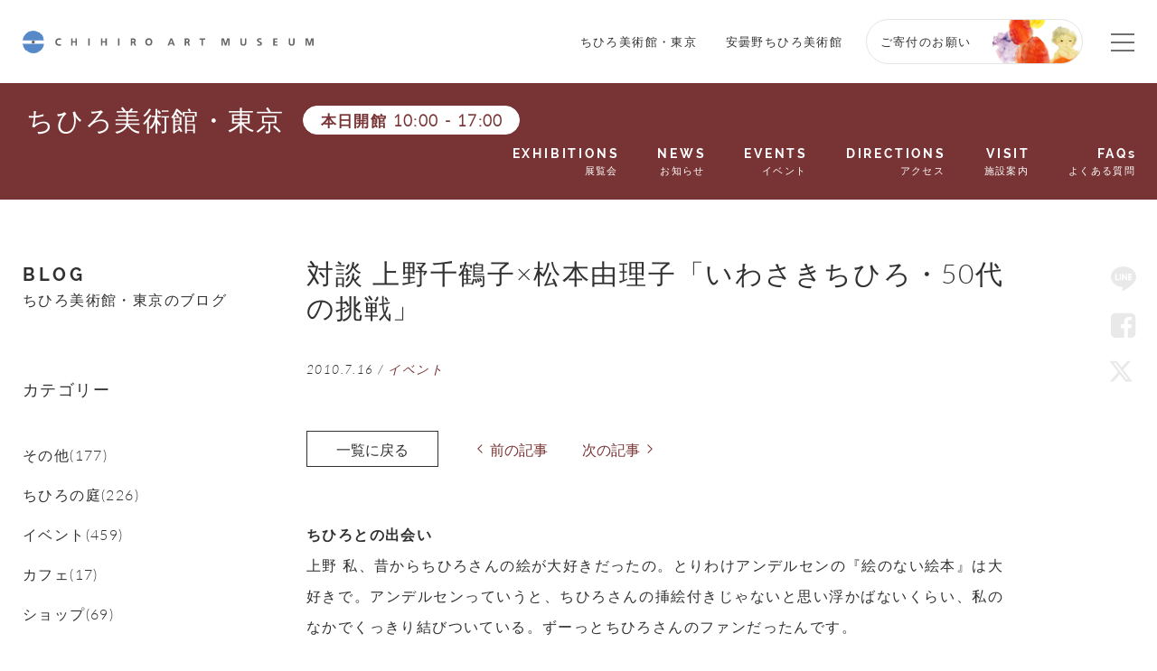

--- FILE ---
content_type: text/html; charset=UTF-8
request_url: https://chihiro.jp/tokyo/blog/post/
body_size: 17799
content:

<!DOCTYPE html>
<html dir="ltr" lang="ja" prefix="og: https://ogp.me/ns#" class="no-js  chrome">

<head>
	<!-- Google Tag Manager -->
	<script>(function(w,d,s,l,i){w[l]=w[l]||[];w[l].push({'gtm.start':new Date().getTime(),event:'gtm.js'});var f=d.getElementsByTagName(s)[0],j=d.createElement(s),dl=l!='dataLayer'?'&l='+l:'';j.async=true;j.src='https://www.googletagmanager.com/gtm.js?id='+i+dl;f.parentNode.insertBefore(j,f);
	})(window,document,'script','dataLayer','GTM-K4L52LS');</script>
	<!-- End Google Tag Manager -->
    <meta charset="UTF-8">
    <meta name="viewport" content="width=device-width, initial-scale=1">
    <link rel="profile" href="http://gmpg.org/xfn/11">
    <link href="https://fonts.googleapis.com/css?family=Noto+Sans+JP" rel="stylesheet">


    <link rel="stylesheet" href="https://chihiro.jp/wp-content/themes/chihiro/assets/css/swiper.min.css">

    
    

    <link rel="stylesheet" href="https://chihiro.jp/wp-content/themes/chihiro/assets/css/style.css?20251205">
    
        <link rel="stylesheet" href="https://chihiro.jp/wp-content/themes/chihiro/assets/css/under-tokyo.css">
    
    <link rel="stylesheet" href="https://chihiro.jp/wp-content/themes/chihiro/assets/css/editor-style.css">

    <link rel="stylesheet" href="https://chihiro.jp/wp-content/themes/chihiro/assets/css/print.css" media="print">

    <link rel="stylesheet" href="https://chihiro.jp/wp-content/themes/chihiro/style.css">
    <link rel="stylesheet" href="https://chihiro.jp/wp-content/themes/chihiro/assets/css/style_add.css?20250702">

    
    <link href="//maxcdn.bootstrapcdn.com/font-awesome/4.7.0/css/font-awesome.min.css" rel="stylesheet" integrity="sha384-wvfXpqpZZVQGK6TAh5PVlGOfQNHSoD2xbE+QkPxCAFlNEevoEH3Sl0sibVcOQVnN" crossorigin="anonymous">


    
    <!--oni-->    
		<!-- All in One SEO 4.7.0 - aioseo.com -->
		<title>対談 上野千鶴子×松本由理子「いわさきちひろ・50代の挑戦」 - いわさきちひろ記念事業団 公式サイト</title>
		<meta name="description" content="ちひろとの出会い 上野 私、昔からちひろさんの絵が大好きだったの。とりわけアンデルセンの『絵のない絵本』は大好" />
		<meta name="robots" content="max-image-preview:large" />
		<link rel="canonical" href="https://chihiro.jp/tokyo/blog/post/" />
		<meta name="generator" content="All in One SEO (AIOSEO) 4.7.0" />
		<meta property="og:locale" content="ja_JP" />
		<meta property="og:site_name" content="いわさきちひろ記念事業団　公式サイト - いわさきちひろと世界の絵本画家の美術館「ちひろ美術館・東京」「安曇野ちひろ美術館」" />
		<meta property="og:type" content="article" />
		<meta property="og:title" content="対談 上野千鶴子×松本由理子「いわさきちひろ・50代の挑戦」 - いわさきちひろ記念事業団 公式サイト" />
		<meta property="og:description" content="ちひろとの出会い 上野 私、昔からちひろさんの絵が大好きだったの。とりわけアンデルセンの『絵のない絵本』は大好" />
		<meta property="og:url" content="https://chihiro.jp/tokyo/blog/post/" />
		<meta property="og:image" content="https://chihiro.jp/wp-content/uploads/2017/05/index_mainvisual.jpg" />
		<meta property="og:image:secure_url" content="https://chihiro.jp/wp-content/uploads/2017/05/index_mainvisual.jpg" />
		<meta property="og:image:width" content="1440" />
		<meta property="og:image:height" content="771" />
		<meta property="article:published_time" content="2010-07-15T06:00:00+00:00" />
		<meta property="article:modified_time" content="2017-07-13T16:48:50+00:00" />
		<meta property="article:publisher" content="https://www.facebook.com/chihiro.azumino,https://www.facebook.com/chihiro.tokyo" />
		<meta name="twitter:card" content="summary" />
		<meta name="twitter:site" content="@ChihiroMuseum" />
		<meta name="twitter:title" content="対談 上野千鶴子×松本由理子「いわさきちひろ・50代の挑戦」 - いわさきちひろ記念事業団 公式サイト" />
		<meta name="twitter:description" content="ちひろとの出会い 上野 私、昔からちひろさんの絵が大好きだったの。とりわけアンデルセンの『絵のない絵本』は大好" />
		<meta name="twitter:creator" content="@ChihiroMuseum" />
		<meta name="twitter:image" content="https://chihiro.jp/wp-content/uploads/2017/05/index_mainvisual.jpg" />
		<script type="application/ld+json" class="aioseo-schema">
			{"@context":"https:\/\/schema.org","@graph":[{"@type":"BreadcrumbList","@id":"https:\/\/chihiro.jp\/tokyo\/blog\/post\/#breadcrumblist","itemListElement":[{"@type":"ListItem","@id":"https:\/\/chihiro.jp\/#listItem","position":1,"name":"\u5bb6","item":"https:\/\/chihiro.jp\/","nextItem":"https:\/\/chihiro.jp\/tokyo\/blog\/post\/#listItem"},{"@type":"ListItem","@id":"https:\/\/chihiro.jp\/tokyo\/blog\/post\/#listItem","position":2,"name":"\u5bfe\u8ac7 \u4e0a\u91ce\u5343\u9db4\u5b50\u00d7\u677e\u672c\u7531\u7406\u5b50\u300c\u3044\u308f\u3055\u304d\u3061\u3072\u308d\u30fb50\u4ee3\u306e\u6311\u6226\u300d","previousItem":"https:\/\/chihiro.jp\/#listItem"}]},{"@type":"Organization","@id":"https:\/\/chihiro.jp\/#organization","name":"\u4e16\u754c\u521d\u306e\u7d75\u672c\u7f8e\u8853\u9928\uff5c\u3061\u3072\u308d\u7f8e\u8853\u9928","description":"\u3044\u308f\u3055\u304d\u3061\u3072\u308d\u3068\u4e16\u754c\u306e\u7d75\u672c\u753b\u5bb6\u306e\u7f8e\u8853\u9928\u300c\u3061\u3072\u308d\u7f8e\u8853\u9928\u30fb\u6771\u4eac\u300d\u300c\u5b89\u66c7\u91ce\u3061\u3072\u308d\u7f8e\u8853\u9928\u300d","url":"https:\/\/chihiro.jp\/","telephone":"+81339950612","logo":{"@type":"ImageObject","url":"https:\/\/chihiro.jp\/wp-content\/uploads\/2017\/06\/logo.jpg","@id":"https:\/\/chihiro.jp\/tokyo\/blog\/post\/#organizationLogo","width":840,"height":322,"caption":"\u4f50\u85e4 \u5353"},"image":{"@id":"https:\/\/chihiro.jp\/tokyo\/blog\/post\/#organizationLogo"},"sameAs":["https:\/\/www.facebook.com\/chihiro.azumino,https:\/\/www.facebook.com\/chihiro.tokyo","https:\/\/x.com\/ChihiroMuseum","https:\/\/www.instagram.com\/chihiroartmuseum_azumino\/,https:\/\/www.instagram.com\/chihiroartmuseum_tokyo\/","https:\/\/www.youtube.com\/channel\/UCuf11Jcq_rqjRfDMM5w4ZNw"]},{"@type":"Person","@id":"https:\/\/chihiro.jp\/author\/chihirotokyo\/#author","url":"https:\/\/chihiro.jp\/author\/chihirotokyo\/","name":"chihirotokyo","image":{"@type":"ImageObject","@id":"https:\/\/chihiro.jp\/tokyo\/blog\/post\/#authorImage","url":"https:\/\/chihiro.jp\/wp-content\/uploads\/2017\/06\/avatar_user_5_1498487152-96x96.jpg","width":96,"height":96,"caption":"chihirotokyo"}},{"@type":"WebPage","@id":"https:\/\/chihiro.jp\/tokyo\/blog\/post\/#webpage","url":"https:\/\/chihiro.jp\/tokyo\/blog\/post\/","name":"\u5bfe\u8ac7 \u4e0a\u91ce\u5343\u9db4\u5b50\u00d7\u677e\u672c\u7531\u7406\u5b50\u300c\u3044\u308f\u3055\u304d\u3061\u3072\u308d\u30fb50\u4ee3\u306e\u6311\u6226\u300d - \u3044\u308f\u3055\u304d\u3061\u3072\u308d\u8a18\u5ff5\u4e8b\u696d\u56e3 \u516c\u5f0f\u30b5\u30a4\u30c8","description":"\u3061\u3072\u308d\u3068\u306e\u51fa\u4f1a\u3044 \u4e0a\u91ce \u79c1\u3001\u6614\u304b\u3089\u3061\u3072\u308d\u3055\u3093\u306e\u7d75\u304c\u5927\u597d\u304d\u3060\u3063\u305f\u306e\u3002\u3068\u308a\u308f\u3051\u30a2\u30f3\u30c7\u30eb\u30bb\u30f3\u306e\u300e\u7d75\u306e\u306a\u3044\u7d75\u672c\u300f\u306f\u5927\u597d","inLanguage":"ja","isPartOf":{"@id":"https:\/\/chihiro.jp\/#website"},"breadcrumb":{"@id":"https:\/\/chihiro.jp\/tokyo\/blog\/post\/#breadcrumblist"},"author":{"@id":"https:\/\/chihiro.jp\/author\/chihirotokyo\/#author"},"creator":{"@id":"https:\/\/chihiro.jp\/author\/chihirotokyo\/#author"},"datePublished":"2010-07-16T00:00:00+09:00","dateModified":"2017-07-14T10:48:50+09:00"},{"@type":"WebSite","@id":"https:\/\/chihiro.jp\/#website","url":"https:\/\/chihiro.jp\/","name":"\u4e16\u754c\u521d\u306e\u7d75\u672c\u7f8e\u8853\u9928\uff5c\u3061\u3072\u308d\u7f8e\u8853\u9928","description":"\u3044\u308f\u3055\u304d\u3061\u3072\u308d\u3068\u4e16\u754c\u306e\u7d75\u672c\u753b\u5bb6\u306e\u7f8e\u8853\u9928\u300c\u3061\u3072\u308d\u7f8e\u8853\u9928\u30fb\u6771\u4eac\u300d\u300c\u5b89\u66c7\u91ce\u3061\u3072\u308d\u7f8e\u8853\u9928\u300d","inLanguage":"ja","publisher":{"@id":"https:\/\/chihiro.jp\/#organization"}}]}
		</script>
		<!-- All in One SEO -->

<script type="text/javascript">
/* <![CDATA[ */
window._wpemojiSettings = {"baseUrl":"https:\/\/s.w.org\/images\/core\/emoji\/15.0.3\/72x72\/","ext":".png","svgUrl":"https:\/\/s.w.org\/images\/core\/emoji\/15.0.3\/svg\/","svgExt":".svg","source":{"concatemoji":"https:\/\/chihiro.jp\/wp-includes\/js\/wp-emoji-release.min.js?ver=6.6.4"}};
/*! This file is auto-generated */
!function(i,n){var o,s,e;function c(e){try{var t={supportTests:e,timestamp:(new Date).valueOf()};sessionStorage.setItem(o,JSON.stringify(t))}catch(e){}}function p(e,t,n){e.clearRect(0,0,e.canvas.width,e.canvas.height),e.fillText(t,0,0);var t=new Uint32Array(e.getImageData(0,0,e.canvas.width,e.canvas.height).data),r=(e.clearRect(0,0,e.canvas.width,e.canvas.height),e.fillText(n,0,0),new Uint32Array(e.getImageData(0,0,e.canvas.width,e.canvas.height).data));return t.every(function(e,t){return e===r[t]})}function u(e,t,n){switch(t){case"flag":return n(e,"\ud83c\udff3\ufe0f\u200d\u26a7\ufe0f","\ud83c\udff3\ufe0f\u200b\u26a7\ufe0f")?!1:!n(e,"\ud83c\uddfa\ud83c\uddf3","\ud83c\uddfa\u200b\ud83c\uddf3")&&!n(e,"\ud83c\udff4\udb40\udc67\udb40\udc62\udb40\udc65\udb40\udc6e\udb40\udc67\udb40\udc7f","\ud83c\udff4\u200b\udb40\udc67\u200b\udb40\udc62\u200b\udb40\udc65\u200b\udb40\udc6e\u200b\udb40\udc67\u200b\udb40\udc7f");case"emoji":return!n(e,"\ud83d\udc26\u200d\u2b1b","\ud83d\udc26\u200b\u2b1b")}return!1}function f(e,t,n){var r="undefined"!=typeof WorkerGlobalScope&&self instanceof WorkerGlobalScope?new OffscreenCanvas(300,150):i.createElement("canvas"),a=r.getContext("2d",{willReadFrequently:!0}),o=(a.textBaseline="top",a.font="600 32px Arial",{});return e.forEach(function(e){o[e]=t(a,e,n)}),o}function t(e){var t=i.createElement("script");t.src=e,t.defer=!0,i.head.appendChild(t)}"undefined"!=typeof Promise&&(o="wpEmojiSettingsSupports",s=["flag","emoji"],n.supports={everything:!0,everythingExceptFlag:!0},e=new Promise(function(e){i.addEventListener("DOMContentLoaded",e,{once:!0})}),new Promise(function(t){var n=function(){try{var e=JSON.parse(sessionStorage.getItem(o));if("object"==typeof e&&"number"==typeof e.timestamp&&(new Date).valueOf()<e.timestamp+604800&&"object"==typeof e.supportTests)return e.supportTests}catch(e){}return null}();if(!n){if("undefined"!=typeof Worker&&"undefined"!=typeof OffscreenCanvas&&"undefined"!=typeof URL&&URL.createObjectURL&&"undefined"!=typeof Blob)try{var e="postMessage("+f.toString()+"("+[JSON.stringify(s),u.toString(),p.toString()].join(",")+"));",r=new Blob([e],{type:"text/javascript"}),a=new Worker(URL.createObjectURL(r),{name:"wpTestEmojiSupports"});return void(a.onmessage=function(e){c(n=e.data),a.terminate(),t(n)})}catch(e){}c(n=f(s,u,p))}t(n)}).then(function(e){for(var t in e)n.supports[t]=e[t],n.supports.everything=n.supports.everything&&n.supports[t],"flag"!==t&&(n.supports.everythingExceptFlag=n.supports.everythingExceptFlag&&n.supports[t]);n.supports.everythingExceptFlag=n.supports.everythingExceptFlag&&!n.supports.flag,n.DOMReady=!1,n.readyCallback=function(){n.DOMReady=!0}}).then(function(){return e}).then(function(){var e;n.supports.everything||(n.readyCallback(),(e=n.source||{}).concatemoji?t(e.concatemoji):e.wpemoji&&e.twemoji&&(t(e.twemoji),t(e.wpemoji)))}))}((window,document),window._wpemojiSettings);
/* ]]> */
</script>
<style id='wp-emoji-styles-inline-css' type='text/css'>

	img.wp-smiley, img.emoji {
		display: inline !important;
		border: none !important;
		box-shadow: none !important;
		height: 1em !important;
		width: 1em !important;
		margin: 0 0.07em !important;
		vertical-align: -0.1em !important;
		background: none !important;
		padding: 0 !important;
	}
</style>
<link rel='stylesheet' id='wp-block-library-css' href='https://chihiro.jp/wp-includes/css/dist/block-library/style.min.css?ver=6.6.4' type='text/css' media='all' />
<style id='classic-theme-styles-inline-css' type='text/css'>
/*! This file is auto-generated */
.wp-block-button__link{color:#fff;background-color:#32373c;border-radius:9999px;box-shadow:none;text-decoration:none;padding:calc(.667em + 2px) calc(1.333em + 2px);font-size:1.125em}.wp-block-file__button{background:#32373c;color:#fff;text-decoration:none}
</style>
<style id='global-styles-inline-css' type='text/css'>
:root{--wp--preset--aspect-ratio--square: 1;--wp--preset--aspect-ratio--4-3: 4/3;--wp--preset--aspect-ratio--3-4: 3/4;--wp--preset--aspect-ratio--3-2: 3/2;--wp--preset--aspect-ratio--2-3: 2/3;--wp--preset--aspect-ratio--16-9: 16/9;--wp--preset--aspect-ratio--9-16: 9/16;--wp--preset--color--black: #000000;--wp--preset--color--cyan-bluish-gray: #abb8c3;--wp--preset--color--white: #ffffff;--wp--preset--color--pale-pink: #f78da7;--wp--preset--color--vivid-red: #cf2e2e;--wp--preset--color--luminous-vivid-orange: #ff6900;--wp--preset--color--luminous-vivid-amber: #fcb900;--wp--preset--color--light-green-cyan: #7bdcb5;--wp--preset--color--vivid-green-cyan: #00d084;--wp--preset--color--pale-cyan-blue: #8ed1fc;--wp--preset--color--vivid-cyan-blue: #0693e3;--wp--preset--color--vivid-purple: #9b51e0;--wp--preset--gradient--vivid-cyan-blue-to-vivid-purple: linear-gradient(135deg,rgba(6,147,227,1) 0%,rgb(155,81,224) 100%);--wp--preset--gradient--light-green-cyan-to-vivid-green-cyan: linear-gradient(135deg,rgb(122,220,180) 0%,rgb(0,208,130) 100%);--wp--preset--gradient--luminous-vivid-amber-to-luminous-vivid-orange: linear-gradient(135deg,rgba(252,185,0,1) 0%,rgba(255,105,0,1) 100%);--wp--preset--gradient--luminous-vivid-orange-to-vivid-red: linear-gradient(135deg,rgba(255,105,0,1) 0%,rgb(207,46,46) 100%);--wp--preset--gradient--very-light-gray-to-cyan-bluish-gray: linear-gradient(135deg,rgb(238,238,238) 0%,rgb(169,184,195) 100%);--wp--preset--gradient--cool-to-warm-spectrum: linear-gradient(135deg,rgb(74,234,220) 0%,rgb(151,120,209) 20%,rgb(207,42,186) 40%,rgb(238,44,130) 60%,rgb(251,105,98) 80%,rgb(254,248,76) 100%);--wp--preset--gradient--blush-light-purple: linear-gradient(135deg,rgb(255,206,236) 0%,rgb(152,150,240) 100%);--wp--preset--gradient--blush-bordeaux: linear-gradient(135deg,rgb(254,205,165) 0%,rgb(254,45,45) 50%,rgb(107,0,62) 100%);--wp--preset--gradient--luminous-dusk: linear-gradient(135deg,rgb(255,203,112) 0%,rgb(199,81,192) 50%,rgb(65,88,208) 100%);--wp--preset--gradient--pale-ocean: linear-gradient(135deg,rgb(255,245,203) 0%,rgb(182,227,212) 50%,rgb(51,167,181) 100%);--wp--preset--gradient--electric-grass: linear-gradient(135deg,rgb(202,248,128) 0%,rgb(113,206,126) 100%);--wp--preset--gradient--midnight: linear-gradient(135deg,rgb(2,3,129) 0%,rgb(40,116,252) 100%);--wp--preset--font-size--small: 13px;--wp--preset--font-size--medium: 20px;--wp--preset--font-size--large: 36px;--wp--preset--font-size--x-large: 42px;--wp--preset--spacing--20: 0.44rem;--wp--preset--spacing--30: 0.67rem;--wp--preset--spacing--40: 1rem;--wp--preset--spacing--50: 1.5rem;--wp--preset--spacing--60: 2.25rem;--wp--preset--spacing--70: 3.38rem;--wp--preset--spacing--80: 5.06rem;--wp--preset--shadow--natural: 6px 6px 9px rgba(0, 0, 0, 0.2);--wp--preset--shadow--deep: 12px 12px 50px rgba(0, 0, 0, 0.4);--wp--preset--shadow--sharp: 6px 6px 0px rgba(0, 0, 0, 0.2);--wp--preset--shadow--outlined: 6px 6px 0px -3px rgba(255, 255, 255, 1), 6px 6px rgba(0, 0, 0, 1);--wp--preset--shadow--crisp: 6px 6px 0px rgba(0, 0, 0, 1);}:where(.is-layout-flex){gap: 0.5em;}:where(.is-layout-grid){gap: 0.5em;}body .is-layout-flex{display: flex;}.is-layout-flex{flex-wrap: wrap;align-items: center;}.is-layout-flex > :is(*, div){margin: 0;}body .is-layout-grid{display: grid;}.is-layout-grid > :is(*, div){margin: 0;}:where(.wp-block-columns.is-layout-flex){gap: 2em;}:where(.wp-block-columns.is-layout-grid){gap: 2em;}:where(.wp-block-post-template.is-layout-flex){gap: 1.25em;}:where(.wp-block-post-template.is-layout-grid){gap: 1.25em;}.has-black-color{color: var(--wp--preset--color--black) !important;}.has-cyan-bluish-gray-color{color: var(--wp--preset--color--cyan-bluish-gray) !important;}.has-white-color{color: var(--wp--preset--color--white) !important;}.has-pale-pink-color{color: var(--wp--preset--color--pale-pink) !important;}.has-vivid-red-color{color: var(--wp--preset--color--vivid-red) !important;}.has-luminous-vivid-orange-color{color: var(--wp--preset--color--luminous-vivid-orange) !important;}.has-luminous-vivid-amber-color{color: var(--wp--preset--color--luminous-vivid-amber) !important;}.has-light-green-cyan-color{color: var(--wp--preset--color--light-green-cyan) !important;}.has-vivid-green-cyan-color{color: var(--wp--preset--color--vivid-green-cyan) !important;}.has-pale-cyan-blue-color{color: var(--wp--preset--color--pale-cyan-blue) !important;}.has-vivid-cyan-blue-color{color: var(--wp--preset--color--vivid-cyan-blue) !important;}.has-vivid-purple-color{color: var(--wp--preset--color--vivid-purple) !important;}.has-black-background-color{background-color: var(--wp--preset--color--black) !important;}.has-cyan-bluish-gray-background-color{background-color: var(--wp--preset--color--cyan-bluish-gray) !important;}.has-white-background-color{background-color: var(--wp--preset--color--white) !important;}.has-pale-pink-background-color{background-color: var(--wp--preset--color--pale-pink) !important;}.has-vivid-red-background-color{background-color: var(--wp--preset--color--vivid-red) !important;}.has-luminous-vivid-orange-background-color{background-color: var(--wp--preset--color--luminous-vivid-orange) !important;}.has-luminous-vivid-amber-background-color{background-color: var(--wp--preset--color--luminous-vivid-amber) !important;}.has-light-green-cyan-background-color{background-color: var(--wp--preset--color--light-green-cyan) !important;}.has-vivid-green-cyan-background-color{background-color: var(--wp--preset--color--vivid-green-cyan) !important;}.has-pale-cyan-blue-background-color{background-color: var(--wp--preset--color--pale-cyan-blue) !important;}.has-vivid-cyan-blue-background-color{background-color: var(--wp--preset--color--vivid-cyan-blue) !important;}.has-vivid-purple-background-color{background-color: var(--wp--preset--color--vivid-purple) !important;}.has-black-border-color{border-color: var(--wp--preset--color--black) !important;}.has-cyan-bluish-gray-border-color{border-color: var(--wp--preset--color--cyan-bluish-gray) !important;}.has-white-border-color{border-color: var(--wp--preset--color--white) !important;}.has-pale-pink-border-color{border-color: var(--wp--preset--color--pale-pink) !important;}.has-vivid-red-border-color{border-color: var(--wp--preset--color--vivid-red) !important;}.has-luminous-vivid-orange-border-color{border-color: var(--wp--preset--color--luminous-vivid-orange) !important;}.has-luminous-vivid-amber-border-color{border-color: var(--wp--preset--color--luminous-vivid-amber) !important;}.has-light-green-cyan-border-color{border-color: var(--wp--preset--color--light-green-cyan) !important;}.has-vivid-green-cyan-border-color{border-color: var(--wp--preset--color--vivid-green-cyan) !important;}.has-pale-cyan-blue-border-color{border-color: var(--wp--preset--color--pale-cyan-blue) !important;}.has-vivid-cyan-blue-border-color{border-color: var(--wp--preset--color--vivid-cyan-blue) !important;}.has-vivid-purple-border-color{border-color: var(--wp--preset--color--vivid-purple) !important;}.has-vivid-cyan-blue-to-vivid-purple-gradient-background{background: var(--wp--preset--gradient--vivid-cyan-blue-to-vivid-purple) !important;}.has-light-green-cyan-to-vivid-green-cyan-gradient-background{background: var(--wp--preset--gradient--light-green-cyan-to-vivid-green-cyan) !important;}.has-luminous-vivid-amber-to-luminous-vivid-orange-gradient-background{background: var(--wp--preset--gradient--luminous-vivid-amber-to-luminous-vivid-orange) !important;}.has-luminous-vivid-orange-to-vivid-red-gradient-background{background: var(--wp--preset--gradient--luminous-vivid-orange-to-vivid-red) !important;}.has-very-light-gray-to-cyan-bluish-gray-gradient-background{background: var(--wp--preset--gradient--very-light-gray-to-cyan-bluish-gray) !important;}.has-cool-to-warm-spectrum-gradient-background{background: var(--wp--preset--gradient--cool-to-warm-spectrum) !important;}.has-blush-light-purple-gradient-background{background: var(--wp--preset--gradient--blush-light-purple) !important;}.has-blush-bordeaux-gradient-background{background: var(--wp--preset--gradient--blush-bordeaux) !important;}.has-luminous-dusk-gradient-background{background: var(--wp--preset--gradient--luminous-dusk) !important;}.has-pale-ocean-gradient-background{background: var(--wp--preset--gradient--pale-ocean) !important;}.has-electric-grass-gradient-background{background: var(--wp--preset--gradient--electric-grass) !important;}.has-midnight-gradient-background{background: var(--wp--preset--gradient--midnight) !important;}.has-small-font-size{font-size: var(--wp--preset--font-size--small) !important;}.has-medium-font-size{font-size: var(--wp--preset--font-size--medium) !important;}.has-large-font-size{font-size: var(--wp--preset--font-size--large) !important;}.has-x-large-font-size{font-size: var(--wp--preset--font-size--x-large) !important;}
:where(.wp-block-post-template.is-layout-flex){gap: 1.25em;}:where(.wp-block-post-template.is-layout-grid){gap: 1.25em;}
:where(.wp-block-columns.is-layout-flex){gap: 2em;}:where(.wp-block-columns.is-layout-grid){gap: 2em;}
:root :where(.wp-block-pullquote){font-size: 1.5em;line-height: 1.6;}
</style>
<script type="text/javascript" src="https://chihiro.jp/wp-includes/js/jquery/jquery.min.js?ver=3.7.1" id="jquery-core-js"></script>
<script type="text/javascript" src="https://chihiro.jp/wp-includes/js/jquery/jquery-migrate.min.js?ver=3.4.1" id="jquery-migrate-js"></script>
<script type="text/javascript" id="ajax-js-extra">
/* <![CDATA[ */
var AjaxData = {"nonce":"38464be621","home":"https:\/\/chihiro.jp","templateDirectory":"https:\/\/chihiro.jp\/wp-content\/themes\/chihiro","templateDirectoryPath":"\/home\/chihirojp\/chihiro.jp\/public_html\/wp-content\/themes\/chihiro","en_url":"https:\/\/chihiro.jp\/en","post_id":"3689","post_belong":"tokyo","post_type":"blog-tokyo","page_type":"single","post_family":"blog","post_name":"post","posts_per_page":"80"};
/* ]]> */
</script>
<script type="text/javascript" src="https://chihiro.jp/wp-content/themes/chihiro/assets/js/ajax.js?ver=1.0" id="ajax-js"></script>
<link rel="https://api.w.org/" href="https://chihiro.jp/wp-json/" /><link rel="EditURI" type="application/rsd+xml" title="RSD" href="https://chihiro.jp/xmlrpc.php?rsd" />
<meta name="generator" content="WordPress 6.6.4" />
<link rel='shortlink' href='https://chihiro.jp/?p=3689' />
<link rel="alternate" title="oEmbed (JSON)" type="application/json+oembed" href="https://chihiro.jp/wp-json/oembed/1.0/embed?url=https%3A%2F%2Fchihiro.jp%2Ftokyo%2Fblog%2Fpost%2F" />
<link rel="alternate" title="oEmbed (XML)" type="text/xml+oembed" href="https://chihiro.jp/wp-json/oembed/1.0/embed?url=https%3A%2F%2Fchihiro.jp%2Ftokyo%2Fblog%2Fpost%2F&#038;format=xml" />
<link rel="alternate" hreflang="x-default" href="https://chihiro.jp/tokyo/blog/post/" title="ja" />
<meta name="redi-version" content="1.2.3" />    </head>


<body class="blog-tokyo-template-default single single-blog-tokyo postid-3689 blog tokyo">
<!-- Google Tag Manager (noscript) -->
<noscript><iframe src="https://www.googletagmanager.com/ns.html?id=GTM-K4L52LS" height="0" width="0" style="display:none;visibility:hidden"></iframe></noscript>
<!-- End Google Tag Manager (noscript) -->


<div class="wrapper">

<header id="header" class="header">
    <div class="headerCommon_wrapper">
    	<div class="headerCommon ">
                        <p class="headerTitle"><a class="headerTitle_inner" href="https://chihiro.jp">CHIHIRO ART MUSEUM</a></p>
            
            <nav class="headerNav">
                <ul class="headerNav_inner">
                    <li class="menu">
                        <a href="https://chihiro.jp/tokyo/">
                            ちひろ美術館・東京                        </a>
                    </li>
                    <li class="menu">
                        <a href="https://chihiro.jp/azumino/">
                            安曇野ちひろ美術館                        </a>
                    </li>
                                            <style type="text/css">
                            @media (min-width: 767px) {
                                .headerTitle {
                                    display: flex;
                                    align-items: center;
                                    height: 50px;
                                }
                                .headerCommon {
                                    padding-top: 1.5em;
                                    padding-bottom: 1.5em;
                                }
                            }
                        </style>
                        <a class="menu donation-header" href="https://chihiro.jp/foundation/donation/">
                            ご寄付のお願い                        </a>
                                    </ul>

                <span class="headerNav_btn">
                    <span class="headerNav_btn-line"></span>
                    <span class="headerNav_btn-inner"></span>
                </span>

            </nav>

            <nav class="headerGlobalNav">
                <ul class="headerGlobalNav_inner">

                                        <li class="menu"><a href=""></a></li>
                </ul>

            </nav>
        </div>
    </div>


    <nav id="museumNav">
    <div class="museumNav">
        <div class="museumNav_left">
                        <p class="museumNav_caption"><a href="https://chihiro.jp/tokyo/">ちひろ美術館・東京</a></p>
            
                        
                        <span class="museumNav_info">
                本日開館 <time datetime='10:00'>10:00</time> - <time datetime='17:00'>17:00</time>            </span>
                        
        </div>
        
        <ul class="museumNav_menu">
            <li class="captionA"><a href="https://chihiro.jp/tokyo/exhibitions/">
    <span class="captionA_big">EXHIBITIONS</span>
    <span class="captionA_small">展覧会</span>
    </a></li>
<li class="captionA"><a href="https://chihiro.jp/tokyo/news/">
    <span class="captionA_big">NEWS</span>
    <span class="captionA_small">お知らせ</span>
    </a></li>
<li class="captionA"><a href="https://chihiro.jp/tokyo/events/">
    <span class="captionA_big">EVENTS</span>
    <span class="captionA_small">イベント</span>
    </a></li>
<li class="captionA"><a href="https://chihiro.jp/tokyo/visit/#directions">
    <span class="captionA_big">DIRECTIONS</span>
    <span class="captionA_small">アクセス</span>
    </a></li>
<li class="captionA"><a href="https://chihiro.jp/tokyo/visit/">
    <span class="captionA_big">VISIT</span>
    <span class="captionA_small">施設案内</span>
    </a></li>
<li class="captionA"><a href="https://chihiro.jp/tokyo/faqs/">
    <span class="captionA_big">FAQs</span>
    <span class="captionA_small">よくある質問</span>
    </a></li>




        </ul>

        <span class="museumNav_btn headerNav_btn">
            <span class="headerNav_btn-line"></span>
            <span class="headerNav_btn-inner"></span>
        </span>
    </div>
</nav>

<script>
    function popupWindow(self){
        window.open(
            encodeURI( decodeURI(self.href) )
            , 'pkwindow'
            , 'width=600, height=600, personalbar=0, toolbar=0, scrollbars=1'
        );
    }
</script>

<div id="socialNav">
    <p>SNS Menu</p>
    <ul>
	                <li class="menu social-line">
            <a href="http://line.me/R/msg/text/?対談 上野千鶴子×松本由理子「いわさきちひろ・50代の挑戦」 https://chihiro.jp/tokyo/blog/post/" title="LINEで送る" rel="nofollow" onclick="popupWindow(this); return false;" >LINE</a>
        </li>
                <li class="menu social-facebook">
            <a href="https://www.facebook.com/sharer/sharer.php?u=https://chihiro.jp/tokyo/blog/post/" title="Facebookでシェアする" rel="nofollow" onclick="popupWindow(this); return false;" >Facebook</a>
        </li>
                <li class="menu social-twitter">
            <a href="https://twitter.com/share?url=https://chihiro.jp/tokyo/blog/post/&text=対談 上野千鶴子×松本由理子「いわさきちひろ・50代の挑戦」" title="Twitterでつぶやく" rel="nofollow" onclick="popupWindow(this); return false;" >Twitter</a>
        </li>
                    <li class="totop"><a href="#">Top</a></li>
    </ul>
</div>
	<hr class="headerHR">
</header>

<div class="content">
        
    <main class="main cat40 ">
        <div class="post-content">
        
<h1>対談 上野千鶴子×松本由理子「いわさきちひろ・50代の挑戦」</h1>

<div class="infobox">
    <div class="info">
        <time datetime="2010-07-16">2010.7.16</time>
        <span class="categories"><span class="separator">/</span><a href="https://chihiro.jp/tokyo/blog/category/events" rel="tag">イベント</a></span>
            </div>
    
    
<ul class="pager pagerC">
    <li class="archive">
        <a class="buttonA" href="https://chihiro.jp/tokyo/blog/">
            <span>一覧に戻る</span>
        </a>
    </li>
        <li class="prev"><a href="https://chihiro.jp/tokyo/blog/20100709/" rel="prev">前の記事</a></li>
    <li class="next"><a href="https://chihiro.jp/tokyo/blog/20100721/" rel="next">次の記事</a></li>
    </ul></div><p><strong>ちひろとの出会い</strong><br />
<span class="blue">上野</span> 私、昔からちひろさんの絵が大好きだったの。とりわけアンデルセンの『絵のない絵本』は大好きで。アンデルセンっていうと、ちひろさんの挿絵付きじゃないと思い浮かばないくらい、私のなかでくっきり結びついている。ずーっとちひろさんのファンだったんです。			</p>
<p>
<strong>50代という時期</strong><br />
<span class="blue">上野</span>　クリエイティブな仕事をしている人の50代って、転機だと思うんですよ。いい意味でも悪い意味でも。50代って、いろんな意味で自分の限界がきて、技術は円熟していても、クリエイティビティが下がっていく。にもかかわらず、社会的地位はピークに達する。そこでその転機を安全パイのほうにギアチェンジすると、自己模倣が始まる。自分のクリエイティビティを失いながら、過去の業績にだけあぐらをかいて生きることのつらさは、当人が一番よく知っている。<br />
「この人からもう新しいものは何も出てこない」と思われるときって、本当にきつい。人の書いたものをずーっと読んでいて、あるときふっと「あ、この人のものは、この後もう読まなくていいわ」と思う一瞬があるんです。そう思うということは、私自身が読者からそう思われるときがいつか必ず来るということ。だから、自分の過去の業績を繰り返すのは止めよう、と思った。私が50歳になったときに介護保険ができました。それで、私は自分の分野を社会福祉といわれる分野にシフトしたんです。自分にとって未知の分野に、まったくの素人として。<br />
ちひろさんには「この人、もうちょっと生きたらどうなったんだろうな。わかんないね」っていうところがありますよね。晩年の作品は技巧的には完成の域に達していると思いますが、たぶんこの人はそれを崩して変えていくだろうな、別のところに自分を発展させていく、力も意志も持った人だろうなと、どこか思わせるところがあります。それを思えば思うほど、やっぱりちひろさんの55歳の死というのは、本当に惜しいというか、無念な気がしますね。</p>
<p><span class="pink">松本</span>　病室で、「今度こそは無欲な絵を描きたい」と言っていたと聞きました。</p>
<p><span class="blue">上野</span>　ちひろさんはずーっと、作品を商品として売ってきた人ですよね。描いたものは全部、お金になっていく。きっと、商品にしなくてもいいものを描きたい、注文がこない作品をつくりたいと思う気持ちって、強かっただろうなと思います。</p>
<p>
<strong>ちひろが守りたかったもの</strong><br />
<span class="blue">上野</span>　彼女は無垢な世界、美しい世界を描き続けたわけだけれど、それは彼女の周囲の現実がそのまんまあらわれたというよりも、彼女のなかに、外の世界からひしとして守る世界、自分に倫理的な負荷をかけて自身が守り抜いてつくりあげてきた、無垢な世界があったんだと思うんです。</p>
<p>
<span class="pink">松本</span>　ちひろは、小さいものやかわいいものが大好きでした。絵本づくりのパートナーだった武市八十雄さんが、「ちひろさんは、子どもが千分の一秒、百万分の一秒に見せる、どの子のなかにもあるかわいらしさを、瞬時に描きとめられる人だった」と言っています。どうしても、そこに目がいく。人間の醜い部分もいっぱい見てきたからこそ、「子どもは、本当はこんなにかわいいの」と自分に言い聞かせて、心のバランスをとるかのようにかわいい子、かわいすぎる子を描き続けたんじゃないかと思います。</p>
<p>
<span class="blue">上野</span>　千分の一秒の無垢なら、由理子さんにも、私にもあるわよ（笑）。だからこそ、ちひろさんの絵を見ると、自分のなかの大事に守ってきた無垢の部分が触発されるんでしょうね。
</p>
<p>
<strong>闘い続けてきた人</strong><br />
<span class="blue">上野</span>　彼女が初めに描いたのは、共産党のパンフレットかなんかの挿絵ですよね。<br />
普通、絵描きが政治的な絵を描くと、まずプロパガンダに利用される。そうすると、やっぱりそれっぽい絵を描いてしまいがちなんだけれど、彼女はそうならなかった。それはどうしてなんでしょうね。
</p>
<p>
<span class="pink">松本</span>　彼女にとって思想とは、二度と戦争をしない、子どもたちみんなが幸せに暮らせる社会にしたいということ。その思いの純粋さのままに描き続けてきた。だから、いわゆる政治的なプロパガンダに合わせたような絵は描かなかった。自分が描きたいものしか描けない人だった。ちひろは、「わたしは、この絵でいろいろなたたかいをやっていこうとせつに思います」という言葉を記しています。
</p>
<p>
<span class="blue">上野</span>　ちひろさんって、闘い続けてきた人ですね。そもそもこの美術館に9400枚の原画が残っていること自体が彼女の闘いの結果です。それまで挿絵や童画、商業美術というのは二流三流のアートだと思われていた。でもちひろさんは、そういうジャンルのアートの価値や評価を高めたいという熱い思いを持っておられた。彼女は一生を通して、その闘いをやってきたんだと思います。
</p>
<p class="alignRight">（構成：川口恵子）</p>
<p>
※この対談の全内容は、YouTube、Ustreamで視聴できます。<br />
<br />
YouTube：<br />
<a href="http://www.youtube.com/watch?v=esmSfm-vljE Ustream：http://www.ustream.tv/recorded/8308087?lang=ja_JP" target="_blank">http://www.youtube.com/watch?v=esmSfm-vljE<br />
Ustream：http://www.ustream.tv/recorded/8308087?lang=ja_JP			</a></p>
        </div>
        
        <div class="post-tags"></div>
<ul class="pager pagerC">
    <li class="prev"><a href="https://chihiro.jp/tokyo/blog/20100709/" rel="prev">前の記事</a></li>
    <li><a class="buttonA" href="https://chihiro.jp/tokyo/blog/"><span>一覧に戻る</span></a></li>
    <li class="next"><a href="https://chihiro.jp/tokyo/blog/20100721/" rel="next">次の記事</a></li>
</ul>    </main>
    
    <div class="sidebar">
        <div class="sidebarInner">

        
<p class="captionA">
	<a href="https://chihiro.jp/tokyo/blog/">    <span class="captionA_big">BLOG</span>
        <span class="captionA_small">ちひろ美術館・東京のブログ</span>
        </a></p>


<h3>カテゴリー</h3>
<ul class="subnav">
        <li class="subnav_menu">
        <a href="https://chihiro.jp/tokyo/blog/category/%e3%81%9d%e3%81%ae%e4%bb%96">その他(177)</a>
    </li>
        <li class="subnav_menu">
        <a href="https://chihiro.jp/tokyo/blog/category/%e3%81%a1%e3%81%b2%e3%82%8d%e3%81%ae%e5%ba%ad">ちひろの庭(226)</a>
    </li>
        <li class="subnav_menu">
        <a href="https://chihiro.jp/tokyo/blog/category/events">イベント(459)</a>
    </li>
        <li class="subnav_menu">
        <a href="https://chihiro.jp/tokyo/blog/category/cafe">カフェ(17)</a>
    </li>
        <li class="subnav_menu">
        <a href="https://chihiro.jp/tokyo/blog/category/shop">ショップ(69)</a>
    </li>
        <li class="subnav_menu">
        <a href="https://chihiro.jp/tokyo/blog/category/themebooks">テーマブックス(23)</a>
    </li>
        <li class="subnav_menu">
        <a href="https://chihiro.jp/tokyo/blog/category/media">メディア情報(24)</a>
    </li>
        <li class="subnav_menu">
        <a href="https://chihiro.jp/tokyo/blog/category/international">国際交流(7)</a>
    </li>
        <li class="subnav_menu">
        <a href="https://chihiro.jp/tokyo/blog/category/exhibitions">展示(531)</a>
    </li>
        <li class="subnav_menu">
        <a href="https://chihiro.jp/tokyo/blog/category/%e6%95%99%e8%82%b2%e6%99%ae%e5%8f%8a">教育普及(71)</a>
    </li>
        <li class="subnav_menu">
        <a href="https://chihiro.jp/tokyo/blog/category/%e6%97%a5%e3%80%85%e3%81%ae%e3%81%a7%e3%81%8d%e3%81%94%e3%81%a8">日々のできごと(679)</a>
    </li>
        <li class="subnav_menu">
        <a href="https://chihiro.jp/tokyo/blog/category/%e6%9c%aa%e5%88%86%e9%a1%9e">未分類(1)</a>
    </li>
    </ul>


	<ul class="pager exhibitionPager-head sp_only is-none">
                <li class="active" data-tab-btn><a href="#future">今後の展示予定</a></li><br>
                <li data-tab-btn><a href="#finished">終了した展示</a></li><br>
	<li data-tab-btn><a href="#others" class="lnk_exhi_foundation">ちひろ美術館以外で開催する展覧会</a></li><br><li data-tab-btn><a href="#othersfinished" class="lnk_exhi_foundation">ちひろ美術館以外で開催した展覧会</a></li>	</ul>

<h3>アーカイブ</h3><script>
jQuery(function($){
	$(".holdyear").on("click",function(e){
		e.preventDefault();
		$(this).parent().find(".holdcnt").slideToggle();
	})
})
</script>
<ul class="subnav side_archive">
        <li class="subnav_menu">
                <a class="" href="https://chihiro.jp/tokyo/blog/2026/">2026</a>
            </li>
        <li class="subnav_menu">
                <a class="" href="https://chihiro.jp/tokyo/blog/2025/">2025</a>
            </li>
        <li class="subnav_menu">
                <a class="" href="https://chihiro.jp/tokyo/blog/2024/">2024</a>
            </li>
        <li class="subnav_menu">
                <a class="" href="https://chihiro.jp/tokyo/blog/2023/">2023</a>
            </li>
        <li class="subnav_menu">
                <a class="" href="https://chihiro.jp/tokyo/blog/2022/">2022</a>
            </li>
        <li class="subnav_menu">
                <a class="" href="https://chihiro.jp/tokyo/blog/2021/">2021</a>
            </li>
        <li class="subnav_menu">
                <a class="" href="https://chihiro.jp/tokyo/blog/2020/">2020</a>
            </li>
        <li class="subnav_menu">
                <a class="" href="https://chihiro.jp/tokyo/blog/2019/">2019</a>
            </li>
        <li class="subnav_menu">
                <a class="" href="https://chihiro.jp/tokyo/blog/2018/">2018</a>
            </li>
        <li class="subnav_menu">
                <a class="" href="https://chihiro.jp/tokyo/blog/2017/">2017</a>
            </li>
        <li class="subnav_menu">
                <a class="" href="https://chihiro.jp/tokyo/blog/2016/">2016</a>
            </li>
        <li class="subnav_menu">
                <a class="" href="https://chihiro.jp/tokyo/blog/2015/">2015</a>
            </li>
        <li class="subnav_menu">
                <a class="" href="https://chihiro.jp/tokyo/blog/2014/">2014</a>
            </li>
        <li class="subnav_menu">
                <a class="" href="https://chihiro.jp/tokyo/blog/2013/">2013</a>
            </li>
        <li class="subnav_menu">
                <a class="" href="https://chihiro.jp/tokyo/blog/2012/">2012</a>
            </li>
        <li class="subnav_menu">
                <a class="" href="https://chihiro.jp/tokyo/blog/2011/">2011</a>
            </li>
        <li class="subnav_menu">
                <a class="" href="https://chihiro.jp/tokyo/blog/2010/">2010</a>
            </li>
        <li class="subnav_menu">
                <a class="" href="https://chihiro.jp/tokyo/blog/2009/">2009</a>
            </li>
        <li class="subnav_menu">
                <a class="" href="https://chihiro.jp/tokyo/blog/2008/">2008</a>
            </li>
        <li class="subnav_menu">
                <a class="" href="https://chihiro.jp/tokyo/blog/2007/">2007</a>
            </li>
        <li class="subnav_menu">
                <a class="" href="https://chihiro.jp/tokyo/blog/2006/">2006</a>
            </li>
        <li class="subnav_menu">
                <a class="" href="https://chihiro.jp/tokyo/blog/2005/">2005</a>
            </li>
    </ul>
        </div>
    </div>
    
    </div>


<div class="post-more">
    <div class="post-more_inner">
                    </div>
</div>


<div class="post-others">
    <div class="post-others_cnt">
        <h3>開催中の展覧会</h3>
<ul>
    <div class="cardC cardC-small">
    <a class="cardC_anchor" href="https://chihiro.jp/tokyo/exhibitions/89274/">
        <div class="cardC_image">
            <img width="1000" height="1405" src="https://chihiro.jp/wp-content/uploads/2025/01/3df56f791d1a65a62445f5b271cc5ae1.jpg" class="attachment-full size-full wp-post-image" alt="" decoding="async" fetchpriority="high" srcset="https://chihiro.jp/wp-content/uploads/2025/01/3df56f791d1a65a62445f5b271cc5ae1.jpg 1000w, https://chihiro.jp/wp-content/uploads/2025/01/3df56f791d1a65a62445f5b271cc5ae1-214x300.jpg 214w, https://chihiro.jp/wp-content/uploads/2025/01/3df56f791d1a65a62445f5b271cc5ae1-729x1024.jpg 729w, https://chihiro.jp/wp-content/uploads/2025/01/3df56f791d1a65a62445f5b271cc5ae1-768x1079.jpg 768w" sizes="(max-width: 1000px) 100vw, 1000px" />            <p></p>
        </div>
        <div class="cardC_text">
                        <h4 class="cardC_caption">装いの翼<br>いわさきちひろ、茨木のり子、岡上淑子</h4>
                        <p class="cardC_date">
                <time datetime="2025-10-31">
                    2025.10.31 fri                </time>
                -
                <time datetime="2026-02-01">
                    2026.2.1 sun                </time>
                                <span class="cardC_status"> - 
                    開催中                </span>
                            </p>
                    </div>
    </a>
</div>
</ul>
    </div>
</div><div id="wholeLinks" class="container" data-scroll-effects>
    <div class="bannerContainer">
        <div class="bannerContainer_inner">
            <section id="about" class="banner banner-narrowIn" data-scroll-effects-child="to-up delay1">
                <div class="bannerInner">
                    <div class="bannerContent">
                        <h2 class="bannerCaption">いわさきちひろについて</h2>

                                                <p class="bannerFooter"><a class="buttonA" href="https://chihiro.jp/about/"><span>さらに詳しく</span></a></p>
                        
                    </div>
                </div>
                <div class="bannerImage_wrapper">
                                        <img class="bannerImage" src="https://chihiro.jp/wp-content/themes/chihiro/assets/images/banner_footer01.jpg">
                                    </div>
            </section>


                        
            <section id="works" class="banner banner-narrowIn banner-black" data-scroll-effects-child="to-up delay2">
                <div class="bannerInner">
                    <div class="bannerContent">
                        <h2 class="bannerCaption">いわさきちひろの作品</h2>
                                                <p class="bannerFooter"><a class="buttonA" href="https://chihiro.jp/works/"><span>さらに詳しく</span></a></p>
                    </div>
                </div>
                <div class="bannerImage_wrapper">
                                        <img class="bannerImage" src="https://chihiro.jp/wp-content/themes/chihiro/assets/images/banner_footer02.jpg">
                    
                </div>
            </section>

            <section id="collection" class="banner banner-narrowIn right" data-scroll-effects-child="to-up delay3">
                <div class="bannerInner">
                    <div class="bannerContent">
                        <h2 class="bannerCaption">ちひろ美術館コレクション</h2>

                        
                        <p class="bannerFooter"><a class="buttonA" href="https://chihiro.jp/foundation/collection/"><span>さらに詳しく</span></a></p>
                    </div>
                </div>
                <div class="bannerImage_wrapper">
                                        <img class="bannerImage" src="https://chihiro.jp/wp-content/themes/chihiro/assets/images/banner_collection.jpg">
                    
                </div>
            </section>

            
                        <section id="azumino" class="banner banner-wide" data-scroll-effects="to-up">
                <a class="bannerInner" href="https://chihiro.jp/azumino/">
                    <div class="bannerContent">
                        <h2 class="bannerCaption ">安曇野ちひろ美術館</h2>
                    </div>
                </a>
                <div class="bannerImage_wrapper">
                    <img class="bannerImage" src="https://chihiro.jp/wp-content/themes/chihiro/assets/images/banner_footer04.jpg">
                </div>
            </section>
            
                        <!-- 
            <section id="totto" class="banner banner-wide banner-black" data-scroll-effects="to-up">
                <div class="bannerInner">
                    <div class="bannerContent">
                        <p class="bannerFooter">
                            <span>
                                2016年、安曇野ちひろ美術館の<br>
                                すぐとなりに完成しました。<br>
                            </span>
                            <a class="buttonA" href="https://chihiro.jp/totto/" target="_blank"><span>さらに詳しく</span></a>
                        </p>
                    </div>
                </div>
                <div class="bannerImage_wrapper">
                    <img class="bannerImage" src="https://chihiro.jp/wp-content/themes/chihiro/assets/images/banner_totto.jpg">
                </div>
            </section>
             -->
            
            
        </div>
        
                
                <div class="row column6_1">
                
                                <section class="banner" data-scroll-effects="to-up-small">
                    <a class="bannerInner" href="http://www.chihiro-fukyu.co.jp/top.html" target="_blank">
                    </a>
                    <div class="bannerImage_wrapper">
                        <img class="bannerImage" src="https://chihiro.jp/wp-content/themes/chihiro/assets/images/banner170912_03.jpg" alt="いわさきちひろ作品普及会">
                    </div>
                </section>
                <section class="banner" data-scroll-effects="to-up-small">
                    <a class="bannerInner" href="http://chihiro-eiga.jp/dvd/" target="_blank">
                    </a>
                    <div class="bannerImage_wrapper">
                        <img class="bannerImage" src="https://chihiro.jp/wp-content/themes/chihiro/assets/images/banner170912_02.jpg" alt="いわさきちひろドキュメンタリー映画　いわさきちひろ27歳の旅立ち">
                    </div>
                </section>
            <section class="banner" data-scroll-effects="to-up-small">
                <a class="bannerInner" href="http://chihironoie.jp/" target="_blank">
                </a>
                <div class="bannerImage_wrapper">
                    <img class="bannerImage" src="https://chihiro.jp/wp-content/themes/chihiro/assets/images/banner170912_04.jpg" alt="「ちひろの生まれた家」記念館">
                </div>
            </section>
            <section class="banner" data-scroll-effects="to-up-small">
                <a class="bannerInner" href="https://www.rekibun.or.jp/grutto/" target="_blank">
                </a>
                <div class="bannerImage_wrapper">
                    <img class="bannerImage" src="https://chihiro.jp/wp-content/themes/chihiro/assets/images/banner2025_guruttopass.jpg" alt="東京ミュージアム「ぐるっとパス2025」">
                </div>
            </section>
            <section class="banner" data-scroll-effects="to-up-small">
                <a class="bannerInner" href="https://www.google.com/culturalinstitute/beta/partner/chihiro-art-museum?hl=ja" target="_blank">
                </a>
                <div class="bannerImage_wrapper">
                    <img class="bannerImage" src="https://chihiro.jp/wp-content/themes/chihiro/assets/images/banner170912_05.jpg" alt="ちひろ美術館はGoogleアートプロジェクトに参加しています">
                </div>
            </section>
                    </div>
        
<!--        <div class="row column3_1">
                <section class="banner" data-scroll-effects="to-up-small">
                    <a class="bannerInner" href="http://chihiro-eiga.jp/dvd/" target="_blank">
                    </a>
                    <div class="bannerImage_wrapper">
                        <img class="bannerImage" src="https://chihiro.jp/wp-content/themes/chihiro/assets/images/banner_dvd.png">
                    </div>
                </section>
                <section class="banner" data-scroll-effects="to-up-small">
                    <a class="bannerInner" href="http://www.chihiro-fukyu.co.jp/top.html" target="_blank">
                    </a>
                    <div class="bannerImage_wrapper">
                        <img class="bannerImage" src="https://chihiro.jp/wp-content/themes/chihiro/assets/images/banner_sakuhinfukyu.png">
                    </div>
                </section>
            <section class="banner" data-scroll-effects="to-up-small">
                <a class="bannerInner" href="http://chihironoie.jp/" target="_blank">
                </a>
                <div class="bannerImage_wrapper">
                    <img class="bannerImage" src="https://chihiro.jp/wp-content/themes/chihiro/assets/images/banner_kinennkan.png">
                </div>
            </section>
        </div>-->
        
                <!-- 2022928 TOKYO PASSバナー追加 -->
                
    </div>
</div>
﻿<div class="container ">
	<div class="innerA">
        <section id="follow" >
			<h2 class="followCaption captionA">
				<span class="captionA_big">FOLLOW US</span>
                				<span class="captionA_small">SNSで最新情報を発信しています</span>
                			</h2>
			<ul class="followList">
				<li>
					<span class="followList_fb">Facebook</span>
					<ul class="followList_sub">
                        <li><a href="https://www.facebook.com/chihiro.tokyo" target="_blank">ちひろ美術館･東京</a></li>
                        <li><a href="https://www.facebook.com/chihiro.azumino" target="_blank">安曇野ちひろ美術館</a></li>
                        <!--<li><a href="https://www.facebook.com/chihiro.totto" target="_blank">トットちゃん広場</a></li>-->
					</ul>
				</li>
                <li>
                    <span class="followList_inst">Instagram</span>
					<ul class="followList_sub">
                        <li><a href="https://www.instagram.com/chihiroartmuseum_tokyo/" target="_blank">ちひろ美術館･東京</a></li>
                        <li><a href="https://www.instagram.com/chihiroartmuseum_azumino/" target="_blank">安曇野ちひろ美術館</a></li>
					</ul>
                </li>
                <li>
	                <span class="followList_twt-x">
	                	<a href="https://twitter.com/ChihiroMuseum" target="_blank">X<!--Twitter--></a>
	                </span>
                </li>
                <li><span class="followList_ytb"><a href="https://www.youtube.com/channel/UCuf11Jcq_rqjRfDMM5w4ZNw" target="_blank">Youtube</a></span></li>
			</ul>
            <form role="search" method="get" id="searchform" class="searchform" action="https://chihiro.jp/">
    <div id="sWrap">
        <input type="text" value="" name="s" id="s" placeholder="キーワード検索" />
    </div>
    <div id="searchsubmitWrap">
        <input type="submit" id="searchsubmit" value="Search" />
    </div>
        
    
</form>                                    <p><a class="buttonA" href="https://chihiro.jp/foundation/about/subscription"><span>メールマガジン登録</span></a></p>
            

                            <p><a class="buttonA" href="https://chihiro.jp/foundation/contact/"><span>お問い合わせ</span></a></p>
		</section>

        <div id="foundation" class="fBox" >
            <div id="foundationAbout" class="fBox_inner">
				<div class="fBox_left">
					<img src="https://chihiro.jp/wp-content/themes/chihiro/assets/images/index_agency.jpg">
				</div>
				<div class="fBox_right">
				    					<h2 class="fBox_captionA">
                        <a href="https://chihiro.jp/foundation/">
                        <span class="small">公益財団法人</span>
                        <div>
                            いわさきちひろ記念事業団　<span class="small">について</span>
                        </div>
                        </a>
				    </h2>
					<p class="custom-font">子どものしあわせと平和を願い続けた絵本画家いわさきちひろの業績を記念し、文化の民主的多面的発展に寄与する活動を行う団体です。</p>
					<ul>
                        <li><a class="buttonA" href="https://chihiro.jp/foundation/overview/"><span>概要</span></a></li>
                        <li><a class="buttonA" href="https://chihiro.jp/foundation/philosophy/"><span>理念</span></a></li>
                        <li><a class="buttonA" href="https://chihiro.jp/foundation/history/"><span>あゆみ</span></a></li>
                        <li class="is-pc"><a class="buttonA" href="https://chihiro.jp/foundation/hopeactivity/"><span>願いを伝える活動</span></a></li>
					</ul>
                    <a class="buttonA is-sp" href="https://chihiro.jp/foundation/hopeactivity/"><span>願いを伝える活動</span></a>
                    <h3 class="fBox_captionB">支援会員・寄付のご案内</h3>
					<p class="custom-font">当財団では、ちひろ美術館の充実した活動をさらに推進していくために、個人の方の寄付制度として、「支援会員制度」を設けています。</p>
                    <p><a class="buttonA" href="https://chihiro.jp/foundation/donation/"><span>さらに詳しく</span></a></p>
                    				</div>
			</div>
		</div>

	</div>
</div>

<style type="text/css">
    #azumino-modal {
        position: fixed;
        top: 0;
        right: 0;
        bottom: 0;
        left: 0;
        display: flex;
        align-items: center;
        justify-content: center;
        background: rgba(77, 77, 77, .7);
        transition: all .4s;
        z-index: 10000;
        font-size: 16px;
    }
    .modal__content {
        border-radius: 8px;
        position: relative;
        width: 600px;
        max-width: 90%;
        background: #fff;
        padding: 25px 30px;
    }

    .modal__footer {
        text-align: right;
    }
    .modal__close {
        position: absolute;
        top: 5px;
        right: 10px;
        color: #585858;
        text-decoration: none;
    }
    @media only screen and (max-width: 500px) {
        .modal__content {
            padding: 20px;
        }
        #azumino-modal {
            font-size: 14px;
        }
    }
</style>
<script>
    (function($){
        $( ".modal__close" ).click(function(e) {
            e.preventDefault();
            $('#azumino-modal').css({'visibility' : 'hidden', 'opacity' : '0'});
        });
    })(jQuery);
</script>

<footer id="footer" class="footer">
    <hr class="footerHR">

    <p class="footerTitle"><a class="footerTitle_inner" href="https://chihiro.jp">CHIHIRO ART MUSEUM</a></p>

            <nav class="footerNav">
            <ul class="footerNav_list">
                             <li class="footerNav_item">
                    <a href="https://chihiro.jp/foundation/about/">当サイトについて</a>
                </li>
            
                            <li class="footerNav_item">
                    <a href="https://chihiro.jp/foundation/about/#sitemap">サイトマップ</a>
                </li>
                <li class="footerNav_item">
                    <a href="https://chihiro.jp/foundation/about/#subscription">メルマガ登録</a>
                </li>
                <li class="footerNav_item">
                    <a href="https://chihiro.jp/foundation/about/#press">プレスの方へ</a>
                </li>
                <li class="footerNav_item">
                    <a href="https://chihiro.jp/foundation/about/#copyright">著作権について</a>
                </li>
                <li class="footerNav_item">
                    <a href="https://chihiro.jp/foundation/about/#fake">いわさきちひろの贋作について</a>
                </li>
            
                            <li class="footerNav_item">
                    <a href="https://chihiro.jp/foundation/about/#privacy">プライバシーポリシー</a>
                </li>
            
                            <li class="footerNav_item">
                    <a href="https://chihiro.jp/foundation/about/#facebookguideline">facebookガイドライン</a>
                </li>
                <li class="footerNav_item">
                    <a href="https://chihiro.jp/foundation/about/#link">関連リンク</a>
                </li>
                                </ul>
    </nav>

<div class="lnSwitcher ja" id="language">
    <div class="lnSwitcher_inner">
        <p data-accordion-btn="ln" class="language-text">日本語</p>
        <ul data-accordion-target="ln">
            	                        	            		            <li><a href="https://chihiro.jp/en/tokyo/blog/post/" target="_blank">English</a></li>
	                        	            		            <li><a href="https://chihiro.jp/kr/tokyo/blog/post/" target="_blank">한국어</a></li>
	                        	            		            <li><a href="https://chihiro.jp/ch/tokyo/blog/post/" target="_blank">简体字</a></li>
	                        	            		            <li><a href="https://chihiro.jp/tw/tokyo/blog/post/" target="_blank">繁體字</a></li>
	                        	            		            <li><a href="https://chihiro.jp/ru/tokyo/blog/post/" target="_blank">Русский</a></li>
	                                </ul>

            </div>
</div>

<p class="footerNote">
    当ホームページ掲載の記事、写真、作品図版等の無断転載を禁じます。    <small class="footerNote_copyright">COPYRIGHT &copy; 2017 CHIHIRO IWASAKI MEMORIAL FOUNDATION.  <br class="is-sp"/>ALL RIGHTS RESERVED.</small>
</p>

</footer>

</div><!--/wrapper-->



<div id="globalNav" class="globalNav">
    <div class="globalNav_inner">
        <div class="globalNav_innerIn">
            <ul id="sitemap" class="sitemap">
                                
                    <li class="menu active">

                                                <span>ちひろ美術館・東京</span>
                        <ul class="submenu">
                            
                            
<li class="menu">
    <a href="https://chihiro.jp/tokyo/">ちひろ美術館・東京 トップ</a>
</li>
<li class="menu">
    <a href="https://chihiro.jp/tokyo/exhibitions/">展覧会</a>
</li>
<li class="menu">
    <a href="https://chihiro.jp/tokyo/events/">イベント</a>
</li>
<li class="menu">
    <a href="https://chihiro.jp/tokyo/news/">お知らせ</a>
</li>
<li class="menu">
    <a href="https://chihiro.jp/tokyo/visit/#guide">利用案内</a>
</li>
<li class="menu">
    <a href="https://chihiro.jp/tokyo/visit/#directions">アクセス</a>
</li>
<li class="menu">
    <a href="https://chihiro.jp/tokyo/visit/#forgroup">団体で入館される方へ</a>
</li>
<li class="menu">
    <a href="https://chihiro.jp/tokyo/visit/floormap">フロアマップ</a>
</li>
<li class="menu">
    <a href="https://chihiro.jp/tokyo/neighborhood/">近隣マップ</a>
</li>
<li class="menu">
    <a href="https://chihiro.jp/tokyo/education/">教育プログラム</a>
</li>
<li class="menu">
    <a href="https://chihiro.jp/tokyo/newsletter/">美術館だより</a>
</li>
<li class="menu">
    <a href="https://chihiro.jp/tokyo/blog/">ブログ</a>
</li>
<li class="menu">
    <a href="https://chihiro.jp/tokyo/blog/category/themebooks/">テーマブックス</a>
</li>
<li class="menu">
    <a href="https://chihiro.jp/tokyo/visit/floormap/picturebookcafe">絵本カフェ</a>
</li>
<li class="menu">
    <a href="https://chihiro.jp/tokyo/visit/floormap/museumshop">ミュージアムショップ</a>
</li>
<li class="menu">
    <a href="https://chihiro.jp/tokyo/faqs/">よくある質問</a>
</li>
                        </ul>
                    </li>
                                                
                    <li class="menu ">

                                                <span>安曇野ちひろ美術館</span>
                        <ul class="submenu">
                            
                            
<li class="menu">
    <a href="https://chihiro.jp/azumino/">安曇野ちひろ美術館 トップ</a>
</li>
<li class="menu">
    <a href="https://chihiro.jp/azumino/exhibitions/">展覧会</a>
</li>
<li class="menu">
    <a href="https://chihiro.jp/azumino/events/">イベント</a>
</li>
<li class="menu">
    <a href="https://chihiro.jp/azumino/news/">お知らせ</a>
</li>
<li class="menu">
    <a href="https://chihiro.jp/azumino/visit/#guide">利用案内</a>
</li>
<li class="menu">
    <a href="https://chihiro.jp/azumino/visit/#directions">アクセス</a>
</li>
<li class="menu">
    <a href="https://chihiro.jp/azumino/visit/#forgroup">団体で入館される方へ</a>
</li>
<li class="menu">
    <a href="https://chihiro.jp/azumino/visit/floormap">フロアマップ</a>
</li>
<li class="menu">
    <a href="https://chihiro.jp/azumino/neighborhood/">周辺の見どころ</a>
</li>
<li class="menu">
    <a href="https://chihiro.jp/azumino/education/">教育プログラム</a>
</li>
<li class="menu">
    <a href="https://chihiro.jp/azumino/newsletter/">美術館だより</a>
</li>
<li class="menu">
    <a href="https://chihiro.jp/azumino/blog/">ブログ</a>
</li>
<li class="menu">
    <a href="https://chihiro.jp/azumino/blog/category/themebooks/">テーマブックス</a>
</li>
<li class="menu">
    <a href="https://chihiro.jp/azumino/visit/floormap/picturebookcafe">絵本カフェ</a>
</li>
<li class="menu">
    <a href="https://chihiro.jp/azumino/visit/floormap/museumshop">ミュージアムショップ</a>
</li>
<li class="menu">
    <a href="https://chihiro.jp/azumino/visit/floormap/chihiropark">安曇野ちひろ公園</a>
</li>
<li class="menu">
    <a href="https://chihiro.jp/azumino/faqs/">よくある質問</a>
</li>
                        </ul>
                    </li>
                                                                    <li class="menu menu-single">
                                                <a href="https://chihiro.jp/enjoyathome/jp/">おうちで楽しむちひろ美術館</a>
                    </li>
                                                
                    <li class="menu ">

                                                <span>いわさきちひろについて</span>
                        <ul class="submenu">
                            
                            	<li class="menu">
	    <a href="https://chihiro.jp/about">いわさきちひろについて トップ</a>
	</li>
	<li class="menu">
	    <a href="https://chihiro.jp/lifeandworks">絵と人生</a>
	</li>
	<li class="menu">
	    <a href="https://chihiro.jp/biography">年譜</a>
	</li>
	<li class="menu">
	    <a href="https://chihiro.jp/words">ちひろのことば</a>
	</li>
	<li class="menu">
	    <a href="https://chihiro.jp/technique">ちひろの技法</a>
	</li>
	<li class="menu">
	    <a href="https://chihiro.jp/withchihiro">ちひろとわたし</a>
	</li>
	<li class="menu">
	    <a href="https://chihiro.jp/forpeace">平和への願い</a>
	</li>
	<li class="menu">
	    <a href="https://chihiro.jp/works">いわさきちひろの作品</a>
	</li>
	<li class="menu">
	    <a href="https://chihiro.jp/booklist">ブックリスト</a>
	</li>

<!--
<li class="menu">
    <a href="https://chihiro.jp/news/">お知らせ一覧</a>
</li>
<li class="menu">
    <a href="https://chihiro.jp/topics/">トピックス</a>
</li>
<li class="menu">
    <a href="https://chihiro.jp/themebooks/">テーマブックス</a>
</li>
-->                        </ul>
                    </li>
                                                
                    <li class="menu ">

                                                <span>いわさきちひろ記念事業団</span>
                        <ul class="submenu">
                            
                            	<li class="menu">
	    <a href="https://chihiro.jp/foundation/">いわさきちひろ記念事業団 トップ</a>
	</li>
	<li class="menu">
	    <a href="https://chihiro.jp/foundation/exhibitions/">館外展</a>
	</li>
	<li class="menu">
	    <a href="https://chihiro.jp/foundation/donation/">寄付について</a>
	</li>
	<li class="menu">
	    <a href="https://chihiro.jp/foundation/news/">お知らせ</a>
	</li>
	<li class="menu">
	    <a href="https://chihiro.jp/foundation/philosophy/">理念</a>
	</li>
	<li class="menu">
	    <a href="https://chihiro.jp/foundation/greetings/">ごあいさつ</a>
	</li>
	<li class="menu">
	    <a href="https://chihiro.jp/foundation/overview/">財団概要</a>
	</li>
	<li class="menu">
	    <a href="https://chihiro.jp/foundation/overview/#businessreports">事業内容</a>
	</li>
	<li class="menu">
	    <a href="https://chihiro.jp/foundation/overview/#activityreports">活動報告</a>
	</li>
	<li class="menu">
	    <a href="https://chihiro.jp/foundation/hopeactivity/">願いを伝える活動</a>
	</li>
	<li class="menu">
	    <a href="https://chihiro.jp/foundation/history/">事業団のあゆみ</a>
	</li>
	<li class="menu">
	    <a href="https://chihiro.jp/foundation/collection/">ちひろ美術館コレクション</a>
	</li>
                        </ul>
                    </li>
                                                                <li class="menu"><a href="https://chihiro.jp/foundation/donation/">寄付について</a></li>
                                <li class="menu"><a href="https://chihiro.jp/foundation/contact/">お問い合わせ</a></li>
            </ul>


            <div id="utilities" class="utilities">
                <p>LANGUAGE</p>
                <div class="lnSwitcher ja" id="language">
    <div class="lnSwitcher_inner">
        <p data-accordion-btn="ln" class="language-text">日本語</p>
        <ul data-accordion-target="ln">
            	                        	            		            <li><a href="https://chihiro.jp/en/tokyo/blog/post/" target="_blank">English</a></li>
	                        	            		            <li><a href="https://chihiro.jp/kr/tokyo/blog/post/" target="_blank">한국어</a></li>
	                        	            		            <li><a href="https://chihiro.jp/ch/tokyo/blog/post/" target="_blank">简体字</a></li>
	                        	            		            <li><a href="https://chihiro.jp/tw/tokyo/blog/post/" target="_blank">繁體字</a></li>
	                        	            		            <li><a href="https://chihiro.jp/ru/tokyo/blog/post/" target="_blank">Русский</a></li>
	                                </ul>

            </div>
</div>
                <p>SNS</p>
                <ul class="box-sns">
                    <li>
                        <span data-accordion-btn="facebook">Facebook</span>
                        <ul class="submenu" data-accordion-target="facebook">
                            <li><a href="https://www.facebook.com/chihiro.tokyo" target="_blank">ちひろ美術館･東京</a></li>
                            <li><a href="https://www.facebook.com/chihiro.azumino" target="_blank">安曇野ちひろ美術館</a></li>
                            <!--<li><a href="https://www.facebook.com/chihiro.totto" target="_blank">トットちゃん広場</a></li>-->
                        </ul>
                    </li>
                    <li>
                    <span data-accordion-btn="twitter">X<!--Twitter--></span>
                        <ul class="submenu" data-accordion-target="twitter">
                            <li><a href="https://twitter.com/ChihiroMuseum" target="_blank">ちひろ美術館</a></li>
                            <!-- <li><a href="https://twitter.com/hashtag/achihiro" target="_blank">#achihiro</a></li> -->
                            <!-- <li><a href="https://twitter.com/hashtag/chihirot" target="_blank">#chihirot</a></li> -->
                        </ul>
                    </li>
                    <li>
                        <span data-accordion-btn="instagram">Instagram</span>
                        <ul class="submenu" data-accordion-target="instagram">
                            <li><a href="https://www.instagram.com/chihiroartmuseum_tokyo/" target="_blank">ちひろ美術館･東京</a></li>
                            <li><a href="https://www.instagram.com/chihiroartmuseum_azumino/" target="_blank">安曇野ちひろ美術館</a></li>
                            <li><a href="https://www.instagram.com/explore/tags/achihiro/" target="_blank">#achihiro</a></li>
                            <li><a href="https://www.instagram.com/explore/tags/achihirows/" target="_blank">#achihirows</a></li>
                            <li><a href="https://www.instagram.com/explore/tags/chihirot/" target="_blank">#chihirot</a></li>
                        </ul>
                    </li>
                    <li><a href="https://www.youtube.com/channel/UCuf11Jcq_rqjRfDMM5w4ZNw" target="_blank">Youtube</a></li>
                </ul>
                <p>SEARCH</p>
                <form role="search" method="get" id="searchform" class="searchform" action="https://chihiro.jp/">
    <div id="sWrap">
        <input type="text" value="" name="s" id="s" placeholder="キーワード検索" />
    </div>
    <div id="searchsubmitWrap">
        <input type="submit" id="searchsubmit" value="Search" />
    </div>
        
    
</form>                            </div>
        </div>
    </div>
    <span class="globalNav_btn headerNav_btn">
        <span class="headerNav_btn-line"></span>
        <span class="headerNav_btn-inner"></span>
    </span>
</div>





<script>
    var isSP = false;
    var isPC = true;
</script>


<script src="https://use.typekit.net/lcn0ozq.js"></script>
<script>try{Typekit.load({ async: true });}catch(e){}</script>



<script type="text/javascript" src="https://chihiro.jp/wp-content/themes/chihiro/assets/js/jquery-1.11.1.min.js"></script>
<script type="text/javascript" src="https://chihiro.jp/wp-content/themes/chihiro/assets/js/jquery.easing.js"></script>
<script type="text/javascript" src="https://chihiro.jp/wp-content/themes/chihiro/assets/js/jquery.lazyload.min.js"></script>
<script type="text/javascript" src="https://chihiro.jp/wp-content/themes/chihiro/assets/js/jquery.yycountdown.min.js"></script>





<script type="text/javascript" src="https://chihiro.jp/wp-content/themes/chihiro/assets/js/swiper.min.js"></script>
<script type="text/javascript" src="https://chihiro.jp/wp-content/themes/chihiro/assets/js/common.js"></script>

<script type="text/javascript" src="https://chihiro.jp/wp-content/themes/chihiro/assets/js/gadgets.js"></script>

<script type="text/javascript" src="https://chihiro.jp/wp-content/themes/chihiro/assets/js/jquery.bxslider.min.js"></script>
<script src="https://chihiro.jp/wp-content/themes/chihiro/assets/js/instaBxslider.js"></script>



















<script type="text/javascript" src="https://chihiro.jp/wp-content/themes/chihiro/assets/js/pc/gnav.js"></script>


<script type="text/javascript">
	jQuery(function($){
		$("#sitemap .submenu a").on("click",function(){
			$(".globalNav_btn").trigger("click");
		})
	})
</script>
<script>
	// DOM読み込み後に処理
	document.addEventListener('DOMContentLoaded', function () {
	    // class="no-select" の全ての画像に適用
	    document.querySelectorAll('img').forEach(function(img) {
	        img.onselectstart = () => false;
	        img.onmousedown = () => false;
	    });
	});
</script>

</body>
</html>

--- FILE ---
content_type: text/css
request_url: https://chihiro.jp/wp-content/themes/chihiro/style.css
body_size: 4278
content:
/*
Theme Name: Iwasaki Chihiro
Author: cloudot
Author URI: https://wordpress.org/
Description:
Version: 0
*/
#visit-calendar {
    font-size: 14px;
}
@media (max-width: 1439px) {
    #visit-calendar {
        font-size: 14px;
    }
}
@media (max-width: 1339px) {
    #visit-calendar {
        font-size: 14px;
    }
}
@media (max-width: 1140px) {
    #visit-calendar {
        font-size: 11.2px;
    }
}
@media (max-width: 1024px) {
    #visit-calendar {
        font-size: 9.8px;
    }
}
@media (max-width: 880px) {
    #visit-calendar {
        font-size: 8.4px;
    }
}
@media (max-width: 767px) {
    #visit-calendar {
        font-size: 15.4px;
    }
}
@media (max-width: 679px) {
    #visit-calendar {
        font-size: 15.4px;
    }
}
@media (max-width: 499px) {
    #visit-calendar {
        font-size: 11.2px;
    }
}

#visit-calendar #calendar .calendar th,
#visit-calendar #calendar .calendar td {
    border: none;
}
#visit-calendar #calendar .calendar td {
	padding: .3em 0;
}
#visit-calendar #calendar .calendarRight .dateCaption .dateCaption_date,
#visit-calendar #calendar .calendarRight .dateCaption .dateCaption_time {
    display: block;
}
#visit-calendar #calendar .calendarRight .dateEvent p {
    padding-left: 80px;
}
#visit-calendar #calendar .calendarLegend {
    margin-bottom: 0;
    padding-left: 0;
}
#visit-calendar #calendar .calendarLegend li::before {
    content: '';
    position: static;
}
#visit-calendar #calendar .calendar .dateCaption .dateCaption_date time {
    line-height: 1;
}
.donation-link {
    background-color: #5589c7;
    position: fixed;
    bottom: 15px;
    right: 60px;
    padding: 14px 22px;
    border-radius: 50px;
    display: flex;
    justify-content: space-between;
    z-index: 99999;
    transition: width 1s, height 1s, background-color 1s, transform 1s;
    cursor: pointer;
    display: none;
}
.donation-link:hover {
    background-color: #2e66ab;
}
.donation-link i,
.donation-link a {
    color: #fff;
    font-size: 13px;
}
.donation-link i {
    padding-left: 10px;
}
.donation-link a:hover {
    text-decoration: none;
    color: #fff;
    opacity: 1;
}
.donation-header {
    background-image: url('assets/images/donation-bg.png');
    padding: 14px 15px;
    width: 240px;
    background-repeat: no-repeat;
    background-size: contain;
    background-position: right;
    border: 1px solid #e4e4e4;
    border-radius: 50px;
    background-color: #fff;
}

#totopNav .totop {
    top: unset !important;
}

@media (min-width: 767px) {
    .donation-link {
        display: block;
    }
}

.post_card_exhibitions .cardC_image{
	width:25% !important;
}
.post_card_exhibitions .cardC_image, .cardC_text {
	vertical-align: top;
}
.post_card_exhibitions .post_card_period{
	font-size: 0.66667em;
	color: #783334;
	border:1px solid #783334;
	padding:0.25em 0.5em;
	margin-right:0.5em;
	display:none;
}
.post_card_exhibitions .cardC_bottom{
	text-align:right;
	padding-top:0;
}

.holdyear{
	display:block;
	margin-bottom:0.25em;
}
.holdcnt{
	display:none;
	padding-left:0.5em;
}
.mb_0{
	margin-bottom:0 !important;
}
.holdnav{
	margin-top:0.25em !important;
}
.holdnav a{
	padding-left:0.5em;
}

.sp_only{
	display:none;
}

@media (max-width: 767px) {
	.side_archive{
		padding-left:0;
	}
	.side_archive .holdcnt{
		padding-left:0;

	}
	.sidebar .lnk_exhi_foundation{
	}
	.pc_only{
		display:none;
	}
	.sp_only{
		display:block;
	}
	.pager.exhibitionPager-head li{
		margin-left:0;
	}
	.post_card_exhibitions_head{
		display: flex;
		flex-wrap: wrap;
	}
	.post_card_exhibitions_head_img{
		width:25%;
	}
	.post_card_exhibitions_head_date{
		width:70%;
		padding-left:5%;
	}
	.post_card_exhibitions .cardC_image.post_card_exhibitions_head{
		width:100% !important;
	}
}
.video_youtube {
    width: 100%;
    height: 560px;
    overflow: hidden;
    display: flex;
    align-items: center;
    justify-content: center;
    margin-bottom: 30px;
    pointer-events: none;
}
.video_youtube iframe {
    object-fit: cover;
    width: 100%;
}

@media (min-width: 769px) and (max-width: 1200px) {
    .video_youtube {

        height: 43vw;
    }
}
@media (min-width: 469px) and (max-width: 768px) {
    .video_youtube {
        height: 88vw;
    }

}
@media (max-width: 468px) {
    .video_youtube {
        height: 323px;
    }
}

[lang="en-US"] .lang-page{
    display: flex;
    flex-direction: column;
    align-items: baseline;
}
[lang="en"] .lang-page {
    display: flex;
    flex-direction: column;
    align-items: start;
}
.lang-page {
    display: flex;
   align-items: center;
}
/*
CSS New 7-8/2024*/
.is-sp {
    display: none;
}
.is-pc {
    display: block;
}
.is-none {
    display: none;
}
#globalNav .sitemap {
    position: unset;
}
#globalNav .globalNav_innerIn {
    position: relative;
}
#globalNav .sitemap .menu.active .submenu {
    height: 100% !important;
    background-color: #f6f6f6;
    padding: 30px 30px;
}
#globalNav .sitemap > .menu-single {
    margin-top: 20px;
}
@media  (max-height: 750px) {
    #globalNav .sitemap .menu.active .submenu  {
        height: fit-content !important;
        padding-bottom: 30px;
    }

}
@media screen and (max-width: 768px) {
    #globalNav .sitemap > .menu-single {
        margin-top: unset;
    }
    #globalNav .sitemap .menu.active .submenu {
        padding: 20px 0 20px 0;
        height: 88% !important;
    }
    .is-sp {
        display: block;
    }
    .is-pc {
        display: none;
    }
    .fBox li.is-pc{
        display: none;
    }
    .fBox a.buttonA {
       min-width: 100%;
    }
    .fBox a.buttonA.is-sp {
        margin-top: 0.8em;
    }
    .fBox li {
        width:calc((100% / 3) - 2px);
    }
    .followList > li {
        margin-bottom: 1.5em;
    }
    /* .container #lifeandworks.custom-life .itemImg_cap {
        position: unset !important;
        width: 100% !important;
        text-align: center !important;
        display: flex !important;
        justify-content: center !important;
        margin-top: 20px !important;
        margin-left: 0 !important;
        margin-bottom: 20px !important;
        flex-direction: column;
        font-size: 12px !important;
    }
    .container #lifeandworks.custom-life .itemImg_in {
        width: 78%;
        margin: 0 auto;
    }
    #lifeandworks.custom-life .itemImg_in img {
        width: 80%;
        float: unset !important;
    }
    #lifeandworks.custom-life .itemYear {
        left: 9% !important;
    } */
    #lifeandworks .itemImg_cap {
        font-size: 12px;
    }
    /* #lifeandworks #marriage2 .itemImg_cap {
        font-size: 12px;
    }
    #lifeandworks #decision .itemImg_cap {
        font-size: 12px;
    }
    #lifeandworks.custom-life #childbirth .itemImg_cap {
        font-size: 12px;
    }
    #lifeandworks #grope .itemImg_cap {
        font-size: 12px;
    }
    #lifeandworks.custom-life #forpeace .itemImg_cap {
        font-size: 12px;
    } */
    #lifeandworks.custom-life #born .item:not(:last-child) {
        margin-bottom: 30px;
    }
    #lifeandworks.custom-life #schooldays .itemSub {
        margin-top: 0;
    }
    #lifeandworks.custom-life #schooldays .item:not(:last-child) {
        margin-bottom: 30px;
    }
    #lifeandworks.custom-life #marriage1 .item {
        display: flex;
        flex-direction: column-reverse;
    }
    #lifeandworks.custom-life #manshu .itemImg_cap {
        margin-bottom: 20px !important;
        flex-direction: column;
    }
    #lifeandworks.custom-life #reporter.item {
        display: flex;
        flex-direction: column-reverse;
    }
    #lifeandworks.custom-life #reporter.item .itemText {
        order: 1;
    }
    #lifeandworks.custom-life #reporter.item .itemImg {
        order: 2;
    }
    #lifeandworks.custom-life #marriage2 {
        display: flex;
        flex-direction: column-reverse;
    }
   #lifeandworks.custom-life #marriage2 .itemText {
        order: 1;
    }
   #lifeandworks.custom-life #marriage2 .itemImg {
        order: 2;
    }
    #lifeandworks.custom-life  #childbirth .itemYear {
        top: 0;
    }
    #lifeandworks.custom-life #childbirth .itemImg_cap {
        margin-bottom: 20px !important;
    }
    #lifeandworks.custom-life #grope {
        display: flex;
        flex-direction: column-reverse;
    }
    #lifeandworks.custom-life #forpeace .itemImg_cap {
        margin-bottom: 20px !important;
    }
    #lifeandworks.custom-life #passaway {
        display: flex;
        flex-direction: column-reverse;
    }
    #lifeandworks.custom-life #passaway .itemText {
        order: 1;
    }
   #lifeandworks.custom-life #passaway .itemImg {
        order: 2;
    }
    .tbale table.A th:nth-child(3) {
        display: none;
    }
    .table table.A td:nth-child(2) {
        width: 70% !important;
        flex: 1;
    }

    .table .table table.A tr:nth-child(1) {
        display: none;
    }
    .table table.A tr {
        display: flex;
        flex-wrap: wrap;
        border-left: 1px solid  #a0a0a0;
    }
     .table table.A tr:nth-child(1) {
        display: none;
    }
    .table div.tableA-bottom {
        font-size: 14px;
    }

    .table table.A td:first-child {
        border-left: none;
    }
    .table table.A td:nth-child(3) {
        /* margin-left: 17.39583% !important; */
        margin-left: 35% !important;
        width: 100%;
        margin-bottom: 2.125em;
    }
    .table table.A td:nth-child(2) {
        width: 82% !important;
    }
    .table table.Ath:last-child {
        opacity: 0;
    }
    .table div.tableA-bottom {
        margin-bottom: 0;
    }
    .table table.techniqueB td:first-child {
        width: 50% !important;
        padding-right: 10% !important;
    }
    /* .table table.techniqueB td:last-child {
        width: 25% !important;
    } */
    .newsContent_anchor {
        display: flex;
        flex-direction: column;
    }
    .newsContent_item .newsContent_left {
        display: flex;
        align-items: center;
        width: 100%;
    }
    .newsContent_item .newsContent_left .newsContent_tag  {
        margin-left: 10px;
        margin-top: 0;
    }
    .newsContent_item  .newsContent_text {
        padding-left: 0;
    }
    #footer .footerNav_list .footerNav_item {
        display: inline-block;
    }
    #footer ul.footerNav_list {
        display: flex;
        flex-direction: column;
        justify-content: center;
        padding: 0 10px;
    }
    /* #footer .footerNav_list .footerNav_item::after {
        border-radius: 50%;
        width: 4px;
        height: 4px;
        background-color: #707070;
        content: "";
        display: inline-block;
        vertical-align: middle;
        margin: 0 5px;
        margin-top: 8px;
    } */
    #footer .footerNav_list .footerNav_item:last-child::after {
        content: unset;
    }
    #footer .footerNav_list .footerNav_item a{
        font-size: 14px;
        line-height: 2.5;
        letter-spacing: normal;

    }
    #footer .lnSwitcher ul li a {
        line-height: 2.2;
    }
    .table table.technique {
        width: 100%;
    }
    .table table.technique tbody {
        width: 100%;
    }
    .table  #process table.technique tbody tr {
        width: 100%;
        display: grid;
        grid-template-columns: 65% 35%;
        grid-template-rows: auto auto;
    }
    .table  #process table.technique tbody tr td:nth-child(1) {
        /* order: 2; */
        width: 100% !important;
        padding: 102px 10px 10px 10px!important;
        margin-right: 10px;
        grid-column: 2 / 3;
        grid-row: 1 / 2;
        display: flex;
        align-items: flex-end;
    }
    .table #process table.technique tbody tr:nth-child(1) td:nth-child(1) {
        padding-top: 139px !important;
    }
    .table #process table.technique tbody tr:nth-child(5) td:nth-child(1) {
        padding-top: 170px !important;
    }
    .table  #process table.technique tbody tr td:nth-child(2) {
      /* order: 1; */
      padding-left: 0 !important;
      width: 100% !important;
      font-size: 14px;
      flex: 1;
      grid-column: 1 / 2;
      grid-row: 1 / 3;
    }
    .table  #process table.technique tbody tr td:nth-child(3) {
        /* order: 3; */
        width: 100% !important;
        padding: 10px 10px !important;
        grid-column: 2 / 3;
        grid-row: 2 / 3;
    }
    .table .technique.techniqueB tbody tr td:nth-child(1){
        font-size: 14px;
    }
    #lifeandworks .itemText p {
        font-size: 14px;
    }
    .accessInfo_inner > dl dd {
        font-size: 14px;
    }
    .accessInfo_inner > address a {
        font-size: 14px;
    }
    .accessInfo_inner > address a.buttonC{
        font-size: unset;
    }
    .bnr-card__title span, .bnr-card__text {
        font-size: 14px;
    }
    .table table.A td:nth-child(3) div.tableA-top{
        border-bottom: 0;
        padding-left: 14px;
    }
    .table table.A td:nth-child(3) div.tableA-bottom {
        padding-left: 14px;
    }
    .table table.A th:first-child {
        border-left: 0;
    }
    .container-sp {
        padding-bottom: 15px;
    }
    #lifeandworks .itemImg_cap {
        font-size: 12px;
    }
    #lifeandworks .itemImg_cap small {
        font-size: 12px;
    }
    .site-kodomo-renew .content-post .content-post__author .author-description {
        font-size: 12px;
    }
    .post-content p {
        font-size: 14px;
    }
    .news .newsContent_text {
        font-size: 14px;
    }
    .museumInner .museumText {
        font-size: 14px;
    }
    .philosophy .philosophyText {
        font-size: 14px;
    }
    .overviewLeft p {
        font-size: 14px;
    }
    .greetingColumn  p {
        font-size: 14px;
    }
    .nosidebar p {
        font-size: 14px;
    }
    .nosidebar p.collectionArtist_text {
        font-size: 12px;
    }
    .bnr-card__btn a.buttonA {
        font-size: 12px;
    }
    [lang="ja"] .biography .subnavWrapper-custom .subnav_menu a {
        font-size: unset;
    }
    .post-content p.bannerFooter a span {
        font-size: unset;
    }
    .fieldB .banner p.bannerFooter {
        font-size: 1.09375em;
    }
    .custom-font {
        font-size: 14px;
    }
    .fBox_right a.buttonA {
        font-size: 11.2px;
    }
    .table .tableA-bottom p {
        margin-bottom: 0;
    }
    #year1975 table.A tr:nth-child(2) td:nth-child(2) div.tableA-top{
      opacity: 0;
        font-size: 1.65em !important;
        margin-top: 0 !important;
    }
    #year1975 table.A tr:nth-child(2) td:nth-child(2) div.tableA-bottom{
        border-top: solid 1px #a0a0a0;
    }
    .table #year1952-1962 table.A tr:nth-child(3) td:nth-child(2) div.tableA-bottom {
        min-height: unset   ;
    }
    .table #year1952-1962 table.A tr:nth-child(3) td:nth-child(1) div.tableA-bottom {
        min-height: unset   ;
    }
    .table #year1931-1937  table.A tr:nth-child(3) td:nth-child(2) div.tableA-bottom {
        min-height: unset   ;
    }
    .table #year1931-1937 table.A tr:nth-child(3) td:nth-child(1) div.tableA-bottom {
        min-height: unset   ;
    }
    #year1918-1930 div.tableA-bottom,
    #year1931-1937 div.tableA-bottom,
    #year1938-1945 div.tableA-bottom,
    #year1946-1951 div.tableA-bottom,
    #year1952-1962 div.tableA-bottom,
    #year1963-1966 div.tableA-bottom,
    #year1967-1974 div.tableA-bottom,
    #year1975 div.tableA-bottom{
        min-height: unset;
    }
    #language ul.invalid {
        height: 0px !important;
    }
    #language ul {
        height: 145px !important;
    }
    .language-text {
        line-height: 2.2;
    }
}
@media (min-width : 680px) and (max-width: 767px) {
    #language ul {
        height: 165px !important;
    }
}
@media(min-width:500px) and (max-width: 768px) {
    .table #process table.technique tbody tr:nth-child(1) td:nth-child(1) {
        padding-top: 105px !important;
    }

}

@media screen and (min-width: 499px) {
    .table #process table.technique tbody tr:nth-child(5) td:nth-child(1) {
        padding-top: 169px !important;
    }
}
@media (min-width:500px) and (max-width: 605px) {
    .table #process table.technique tbody tr:nth-child(5) td:nth-child(1) {
        padding-top: 139px !important;
    }
}
@media (min-width: 500px) and (max-width: 522px) {
    .table #process table.technique tbody tr:nth-child(5) td:nth-child(1) {
        padding-top: 169px !important;
    }
}
@media (min-width:606px) and (max-width: 768px) {
    .table #process table.technique tbody tr:nth-child(5) td:nth-child(1) {
        padding-top: 105px !important;
    }
}
@media screen and (max-width: 421px) {
    .table #process table.technique tbody tr:nth-child(3) td:nth-child(1) {
        padding-top: 137px !important;
    }
    .table #process table.technique tbody tr:nth-child(3) td:nth-child(2) span:nth-child(2){
        display: block;
        margin-bottom: -30px;
    }
    .table #process table.technique tbody tr:nth-child(4) td:nth-child(1) {
        padding-top: 137px !important;
     }
}
@media screen and (max-width: 450px) {
    .table #process table.technique tbody tr:nth-child(2) td:nth-child(1) {
        padding-top: 170px !important;
     }
}
@media (min-width: 375px) and (max-width: 415px) {
    .table #process table.technique tbody tr:nth-child(1) td:nth-child(1) {
        padding-top: 170px !important;
    }
}
 #footer.footer.bottom-container {
    padding-bottom: 5.5em;
}
@media (max-width: 767px) {
    .nosidebar p a span {
        font-size: 15.4px;
    }
    .post-content p a span {
        font-size: 19.25px;
    }
    #method p a {
        font-size: 19.25px;
    }
    #footer.footer {
        padding-bottom: 5.5em;
    }
}
@media (max-width: 679px) {
    .nosidebar p a span {
        font-size: 13.4px;

    }
    .post-content p a span {
        font-size: 16.625px;
    }
    #method p a {
        font-size: 16.625px;
    }
}
@media (max-width: 499px) {
    .nosidebar p a span {
        font-size: 11.2px;
    }
    .post-content p a span {
        font-size: 14px;
    }
    #method p a {
        font-size: 14px;
    }
    .custom-column {
        display: flex;
        flex-wrap: wrap;
    }
    .custom-column section {
        width: 50%;
    }

}
@media (min-width: 390px) and (max-width: 768px) {
    .indexLinks_txt {
        white-space: pre;
    }
}
/* Update now 21/08/2024 */
@media (max-width: 768px) {
    .news .newsContent_text {
        padding-top: 0.5em;
    }

    .news .newsContent_left .newsContent_tag {
        font-size: 11px;
        font-weight: 700;
    }

    .custom-text__sp {
        font-size: 11px;
    }
    .cardA_info--custom {
        font-size: 13px;
    }
    .cardA_cap--custom {
        font-size: 14px !important;
    }


    body.home #about .bannerFooter {
        display: flex;
        flex-wrap: wrap;
        gap: 0 10px;
    }

    #footer .language-text {
        font-size: 14px;
        white-space: pre;
    }
    #footer .lnSwitcher ul li a {
        font-size: 14px;
    }

    #pickup.pick-custom {
        padding-top: 0;
    }

    #globalNav .lnSwitcher_inner .language-text {
        margin-top: 0;
    }
    #globalNav{    padding-bottom: 5vw; }
}
@media (max-width: 767px) {

    .newsFooter a.btn-update span{
        font-size: 12px;
        line-height: 2;
    }
    body.home .bannerImage_wrapper {
        padding-top: 75%;
    }
    body.home .bannerCaption {
        margin-top: 3%;
    }
    body.home #about .bannerFooter .buttonA,
    body.home #collection .bannerFooter .buttonA,
    body.home #booklist .bannerFooter .buttonA,
    body.home #works .bannerFooter .buttonA {
        width: calc(50% - 10px);
        max-width: unset;
    }
    body.home #about .bannerImage_wrapper .bannerImage_sp,
    body.home #collection .bannerImage_wrapper .bannerImage_sp,
    body.home #works .bannerImage_wrapper .bannerImage,
    body.home #booklist .bannerImage_wrapper  .bannerImage_sp {
        height: 100%;
        object-fit: cover;
    }
    #footer .footerNote_copyright {
        padding-left: 1em;
        padding-right: 1em;
    }
    #globalNav .sitemap {
        margin-bottom: 1em;
    }
    #globalNav{    padding-bottom: 5vw; }
    a.buttonA span,
    a.buttonA {
        font-size: 12px;
        line-height: 2;
    }
}
/* @media(min-width: 450px)  and (max-width: 767px) {
    #globalNav #language ul.invalid {
        height: 0 !important;
    }
    #globalNav #language ul {
        height: 190px !important;
    }
} */
@media  (max-width: 449px) {
    #globalNav #language ul.invalid {
        height: 0 !important;
    }
    #globalNav #language ul {
        height: 145px !important;
    }
    .indexLinks_item--update a .indexLinks_txt {
        font-size: 1.7em;
    }

    .news .newsContent_date {
        font-size: 13px;
    }
    body.home #collection .bannerCaption {
        font-size: 1.7em;
    }
    #follow .followList  {
        font-size: 14px;
    }
    body.home #about .bannerCaption,
    body.home #booklist .bannerCaption,
    body.home #works .bannerCaption{  font-size: 1.7em }
}
/* 26/08/2024 */
@media screen and (max-width: 768px) {
    #museumsTokyo .museumFooter,
    #museumsAzumino .museumFooter{
        display: flex;
        justify-content: center;
    }
    #follow .followList li a {
        font-size: 14px;
        line-height: 2;
    }
    #follow .followList_sub > li:before {
        position: relative;
        top: 5px;
    }
   [lang="ru-RU"] a.buttonA {
        padding: 0.4em 1em;
        letter-spacing: 0;
   }
}

--- FILE ---
content_type: application/javascript
request_url: https://chihiro.jp/wp-content/themes/chihiro/assets/js/pc/gnav.js
body_size: 1449
content:
;(function(){
    $('.headerNav_btn').on('click', function(e){

        $('#globalNav [data-accordion-target]').each(function(idx, elm){
            $(elm).removeClass('invalid').css('height', 'auto');


            setTimeout(function(){
                $(elm).css({height: $(elm).outerHeight()}).addClass('invalid');

            }, 20);
        });

        $('#globalNav [data-accordion-btn]').parent('li.menu').removeClass('active');
    });
    
    
    
    var totopNav = {
    	init: function() {
    		var totop = $('#socialNav li.totop').clone(true);
    		$('#socialNav li.totop').remove();
    		$('#socialNav').after('<ul id="totopNav"></ul>');
    		$('#totopNav').append(totop);
    		$('#totopNav').css('position','fixed');
    		$('#totopNav').css('bottom','0');
    		$('#totopNav').css('width','100%');
    		$('#totopNav li.totop').css('position','absolute');
    		$('#totopNav li.totop').css('bottom','-100px');
    		$('#totopNav li.totop').css('right','.4em');
    		$('#totopNav li.totop').css('width','4em');
    		$('#totopNav li.totop').css('height','4em');
    		$('#totopNav li.totop').css('padding-top','1.05em');
    		$('#totopNav li.totop').css('font-size','.85em');
    		$('#totopNav li.totop').css('border-radius','100%');
    		$('#totopNav li.totop').css('background','rgba(0, 0, 0, 0.6)');
    		$('#totopNav li.totop').css('color','#fff');
    		$('#totopNav li.totop').css('display','block');
    		$('#totopNav li.totop').css('line-height','1');
    		$('#totopNav li.totop').css('font-weight','bold');
    		$('#totopNav li.totop').css('text-align', 'center');
    		$('#totopNav li.totop').css('-moz-transition','all 0.4s ease');
    		$('#totopNav li.totop').css('-o-transition','all 0.4s ease');
    		$('#totopNav li.totop').css('-webkit-transition','all 0.4s ease');
    		$('#totopNav li.totop').css('transition','all 0.4s ease');
    		$('#totopNav li.totop a').css('color','#fff');
    		$('#totopNav li.totop a').css('display','block');
    		$('#totopNav li.totop a').css('line-height','1');
    		$('#totopNav li.totop a').css('font-weight','bold');
    		$('#totopNav li.totop a').css('letter-spacing','0');
    		$('#totopNav li.totop a').css('font-size','1.05em');
    		$('#totopNav li.totop a').css('font-weight','normal');
    		$('head').append('<style>' +
							'#totopNav .totop a:before {' +
							'	display: inline-block;' +
							'	vertical-align: middle;' +
							'	vertical-align: baseline;' +
							'	font-family: \'icon\' !important;' +
							'	speak: none;' +
							'	font-style: normal;' +
							'	font-weight: normal !important;' +
							'	font-variant: normal;' +
							'	text-transform: none;' +
							'	-webkit-font-smoothing: antialiased;' +
							'	-moz-osx-font-smoothing: grayscale;' +
							'	content: "\\e906";' +
							'	display: block;' +
							'	line-height: .5;' +
							'	font-size: 2.3em;' +
							'}</style>');
    		$('#totopNav li.totop').css('top','0em');
            this.$obj = $('#totopNav');
            this.topInit = this.$obj.offset().top - myWindow.scrollY;
            this.scrollTimer = false;
            this.attachScroll();
            this.$obj.addClass('invalid');
            this.invalided = true;
    	},
        attachScroll: function(){
            $(window).on('scroll', this.scrollHandler);
        },
        scrollHandler: function(e){
            var self = totopNav;

            if( self.scrollTimer ){
                clearTimeout( self.scrollTimer );
            }
            self.scrollTimer = setTimeout(function(){

                if(myWindow.scrollY>=myWindow.height*.6){
                    if(self.invalided){
						self.$obj.children('li.totop').css('bottom', '15px');
                        self.$obj.removeClass('invalid');
                        self.invalided = false;
                    }
                    
                }else{
                    if(!self.invalided){
						self.$obj.children('li.totop').css('bottom', '-100px');
                        self.$obj.addClass('invalid');
                        self.invalided = true;
                    }
                    
                }
                
            }, 100);
        }
	};
	totopNav.init();

    var snsNav = {
        init: function(){
            this.$obj = $('#socialNav');
            if(this.$obj[0]){
                this.topInit = this.$obj.offset().top - myWindow.scrollY;
                this.scrollTimer = false;
                this.attachScroll();
            }
        },
        attachScroll: function(){
            $(window).on('scroll', this.scrollHandler);
        },
        
        scrollHandler: function(e){
            var self = snsNav;
            self.top = self.$obj.offset().top - myWindow.scrollY;
            
            var headerHeight = $('.headerCommon').outerHeight() + $('#museumNav').outerHeight();
            
            
            if($('main.main')[0]){
            
            
                var mainEnd = $('main.main').offset().top + $('main.main').outerHeight();

                //self.end = self.$obj.offset().top + self.$obj.outerHeight();

                self.end = myWindow.scrollY + (myWindow.height-self.$obj.outerHeight())/2 + self.$obj.outerHeight() //+ self.topInit //- 100
                ;

                //console.log( (self.end-mainEnd)*4 );




                if( self.end >= mainEnd ){
                    self.$obj.css({
                        top: 0,
                        bottom: (self.end-mainEnd)*2
                    });

                }else{

                    if( headerHeight>=self.topInit){
                        self.$obj.css('top', headerHeight);

                        self.topInit = headerHeight;

                    }else{
                        self.$obj.css({
                            top: 0
                        });
                    }

                    self.$obj.css({
                        bottom: 0
                    });
                }
            
            }
            
            //console.log(  );
            
        }
        
    };
    snsNav.init();
    
    
})();
